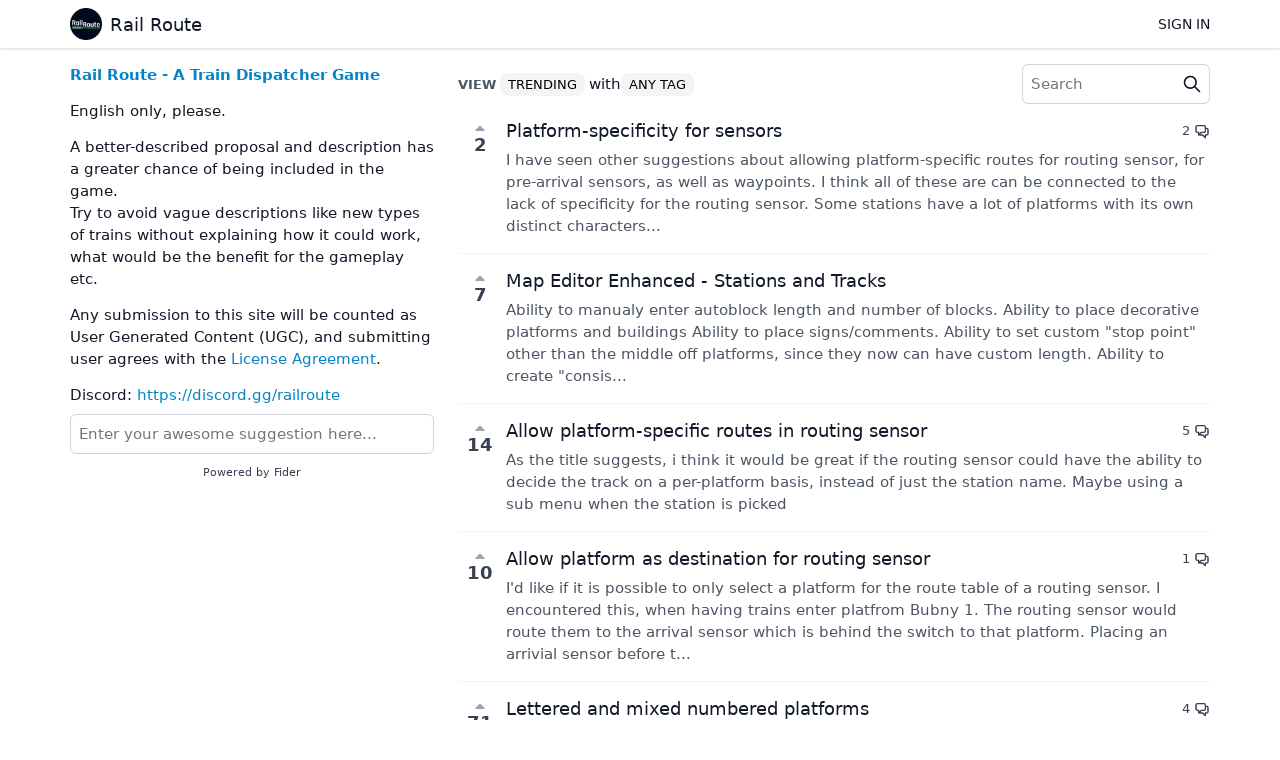

--- FILE ---
content_type: text/html; charset=utf-8
request_url: https://suggest.railroute.eu/
body_size: 8460
content:
<!DOCTYPE html>
<html lang="en">
<head>
  <meta charset="utf-8"/>
  <meta name="viewport" content="width=device-width, initial-scale=1">
  <link rel="icon" href="https://suggest.railroute.eu/static/favicon/logos/Tdq0GPKnfB4SoKm4pMU3nauv30838QqpkD7C6I2MDS7fAG6pY3QVm4pTZbNtyEgw-logo-black-roundat4x.png?size=64" sizes="64x64" type="image/png">
  <link rel="icon" href="https://suggest.railroute.eu/static/favicon/logos/Tdq0GPKnfB4SoKm4pMU3nauv30838QqpkD7C6I2MDS7fAG6pY3QVm4pTZbNtyEgw-logo-black-roundat4x.png?size=192" sizes="192x192" type="image/png">
  <link rel="apple-touch-icon" href="https://suggest.railroute.eu/static/favicon/logos/Tdq0GPKnfB4SoKm4pMU3nauv30838QqpkD7C6I2MDS7fAG6pY3QVm4pTZbNtyEgw-logo-black-roundat4x.png?size=180&bg=white" sizes="180x180" type="image/png">
  
    <link rel="canonical" href="https://suggest.railroute.eu" />
  
  
    
      <link rel="stylesheet" href="https://suggest.railroute.eu/assets/css/main.a44b4a7263cc956fdf7d.css" />
    
  
  
  
    
      
      <link rel="preload" href="https://suggest.railroute.eu/assets/js/locale-en-client-json.feee49c7746603315caf.js" as="script" />
    
  
    
      <link rel="preload" href="https://suggest.railroute.eu/assets/css/Home-Home-page.6d83299d983a2f7a046f.css" as="style" />
      <link rel="preload" href="https://suggest.railroute.eu/assets/js/Home-Home-page.38143255ee7c4f287e65.js" as="script" />
    
  

  <title>Rail Route</title>
  <meta name="description" content="Rail Route - A Train Dispatcher Game English only, please. A better-described proposal and description has a greater chance of being included in the g" />
  <meta property="og:title" content="Rail Route" />
  <meta property="og:description" content="Rail Route - A Train Dispatcher Game English only, please. A better-described proposal and description has a greater chance of being included in the g" />
  <meta property="og:type" content="website" />
  <meta property="og:url" content="https://suggest.railroute.eu/" />
  <meta property="og:image" content="https://suggest.railroute.eu/static/images/logos/Tdq0GPKnfB4SoKm4pMU3nauv30838QqpkD7C6I2MDS7fAG6pY3QVm4pTZbNtyEgw-logo-black-roundat4x.png?size=200">
</head>
<body>
  
<noscript class="container page">
  <div class="mt-8">
    <h2 class="text-display2">Please enable JavaScript</h2>
    <p>This website requires JavaScript, please enable and reload the page.</p>
  </div>
</noscript>


  <div id="root"></div><div id="root-modal"></div><div id="root-toastify"></div>

  <script id="server-data" type="application/json">
     
  {"contextID":"LunlqHQeUSWKoNvfaIHLbzxqAunliUlr","description":"Rail Route - A Train Dispatcher Game English only, please. A better-described proposal and description has a greater chance of being included in the g","page":"Home/Home.page","props":{"countPerStatus":{"completed":58,"declined":11,"deleted":12,"duplicate":47,"open":726,"planned":6,"started":10},"posts":[{"id":870,"number":870,"title":"Platform-specificity for sensors","slug":"platform-specificity-for-sensors","description":"I have seen other suggestions about allowing platform-specific routes for routing sensor, for pre-arrival sensors, as well as waypoints. I think all of these are can be connected to the lack of specificity for the routing sensor. Some stations have a lot of platforms with its own distinct characters (such as that some of them allow trains to disappear from the map) and therefore platform-specificity for routing and departure sensors (station as well as train type specificities are not enough) would be useful. Waypoints may also be a great idea. Include the waypoint data in the train journey's timetable and enable the routing and departure sensors to direct trains to different routes based on the waypoints.","createdAt":"2025-11-07T22:18:51.421748Z","user":{"id":616,"name":"forsaken_hero","role":"visitor","avatarURL":"https://suggest.railroute.eu/static/avatars/gravatar/616/forsaken_hero","status":"active"},"hasVoted":false,"votesCount":2,"commentsCount":2,"status":"open","tags":[]},{"id":770,"number":770,"title":"Map Editor Enhanced - Stations and Tracks","slug":"map-editor-enhanced-stations-and-tracks","description":"- Ability to manualy enter autoblock length and number of blocks.\n- Ability to place decorative platforms and buildings\n- Ability to place signs/comments.\n- Ability to set custom \"stop point\" other than the middle off platforms, since they now can have custom length.\n- Ability to create \"consists pool\" for different trains and have the contracts in Endless mode pull randomly from this pool. Enables variety in trains and station design.\n- Ability to re-number platforms.\n- Ability to set \"straight\" way on a switchpoint","createdAt":"2024-02-27T12:49:23.262059Z","user":{"id":763,"name":"BJHawk","role":"visitor","avatarURL":"https://suggest.railroute.eu/static/avatars/gravatar/763/BJHawk","status":"active"},"hasVoted":false,"votesCount":7,"commentsCount":0,"status":"open","tags":[]},{"id":671,"number":671,"title":"Allow platform-specific routes in routing sensor","slug":"allow-platform-specific-routes-in-routing-sensor","description":"As the title suggests, i think it would be great if the routing sensor could have the ability to decide the track on a per-platform basis, instead of just the station name. Maybe using a sub menu when the station is picked","createdAt":"2023-07-23T08:45:37.160885Z","user":{"id":686,"name":"the_frendzel","role":"visitor","avatarURL":"https://suggest.railroute.eu/static/avatars/gravatar/686/the_frendzel","status":"active"},"hasVoted":false,"votesCount":14,"commentsCount":5,"status":"open","tags":[]},{"id":329,"number":329,"title":"Allow platform as destination for routing sensor","slug":"allow-platform-as-destination-for-routing-sensor","description":"I'd like if it is possible to only select a platform for the route table of a routing sensor.\n\nI encountered this, when having trains enter platfrom Bubny 1. The routing sensor would route them to the arrival sensor which is behind the switch to that platform. Placing an arrivial sensor before that switch wouldn't route trains going to platform 2 or 4 through the purple tracks.\n\nWhen it is possible to select a platform as destination I could add the following route: \"Bubny #1\" via \"Bubny #1\".","createdAt":"2022-01-02T14:48:57.945567Z","user":{"id":333,"name":"xZise","role":"visitor","avatarURL":"https://suggest.railroute.eu/static/avatars/gravatar/333/xZise","status":"active"},"hasVoted":false,"votesCount":10,"commentsCount":1,"status":"open","tags":[]},{"id":114,"number":114,"title":"Lettered and mixed numbered platforms","slug":"lettered-and-mixed-numbered-platforms","description":"Having platforms that can include also letters and a mix between numbers and letters. Eg:\nPlatform Z\nPlatform 10B","createdAt":"2021-07-16T16:28:16.391681Z","user":{"id":11,"name":"Stargirl","role":"visitor","avatarURL":"https://suggest.railroute.eu/static/avatars/gravatar/11/Stargirl","status":"active"},"hasVoted":false,"votesCount":71,"commentsCount":4,"status":"open","tags":["ui-ux","editor"]},{"id":50,"number":50,"title":"Counting seconds","slug":"counting-seconds","description":"Add the option to specify seconds in the timetable as the train density on some routes requires stop times to be planned in seconds. (For example; metros often only stop for ~20secs or so)\nAnother reason would be that the travel times from one station to the next are not always exact minutes and it's a pity if you have to put 3 minutes in the timetable when the train actually should take 2'05.","createdAt":"2021-07-03T19:57:12.684692Z","user":{"id":32,"name":"TeeGeeVee","role":"visitor","avatarURL":"https://suggest.railroute.eu/static/avatars/gravatar/32/TeeGeeVee","status":"active"},"hasVoted":false,"votesCount":17,"commentsCount":1,"status":"open","tags":["game-mechanic","ui-ux","enhancement"]},{"id":47,"number":47,"title":"Option to hide trains and show only train number on occupied tracks","slug":"option-to-hide-trains-and-show-only-train-number-on-occupied-tracks","description":"For reality mode, hiding the train and only show the train number in the occupied segment would be really interesting. (Like what you see on a real signalling software.)\n[Added: \"Number display\" as a building component]\n\n(With a option, it can be switched on and off by player)","createdAt":"2021-07-03T09:12:46.396291Z","user":{"id":6,"name":"Toby","role":"administrator","avatarURL":"https://suggest.railroute.eu/static/images/avatars/tfK6amL0qErR3eEI1IhHRFjgY7iRwHiGhLyM7TSsS5ClnZRYRMPmngDAj03mxRQ1-toby2-online.png","status":"active"},"hasVoted":false,"votesCount":25,"commentsCount":2,"status":"open","tags":["qol","game-mechanic","new-feature","ui-ux"]},{"id":14,"number":14,"title":"track electrification","slug":"track-electrification","description":"Old but still good idea - adding track electrification to the game.\nWould be amazing for Timetable maps, since you could restrict where certain trains could go, adding another layer of depth to the map.\nAlso could be fun for Endless, as the rails would be expensive, but give you certain buffs. Say, third rail gives you more money but the trains are longer, and overhead wires just makes the trains accelerate/decelerate faster.\nNot the most fleshed-out ideas for endless, but if this is even accepted in the first place, it's probably not gonna happen for a long time, so I'll worry about that when the time comes.","createdAt":"2021-07-01T09:04:40.693406Z","user":{"id":4,"name":"SteR","role":"visitor","avatarURL":"https://suggest.railroute.eu/static/avatars/gravatar/4/SteR","status":"active"},"hasVoted":false,"votesCount":85,"commentsCount":4,"status":"open","tags":["mode-timetable","upgrades","game-mechanic","new-feature","mode-endless"]},{"id":11,"number":11,"title":"Different train types","slug":"different-train-types","description":"What\n- Diesel / Electro each with high or low engine \n- random train length between set number\n- increased number of cars for freight trains\n- different train shapes / appearance \n\ncould affect\n- the acceleration/braking behaviour\n- stopping time etc.\n- usage of right track electrification *[another suggestion]*\n- different (correct) platform length","createdAt":"2021-06-30T20:32:57.840158Z","user":{"id":6,"name":"Toby","role":"administrator","avatarURL":"https://suggest.railroute.eu/static/images/avatars/tfK6amL0qErR3eEI1IhHRFjgY7iRwHiGhLyM7TSsS5ClnZRYRMPmngDAj03mxRQ1-toby2-online.png","status":"active"},"hasVoted":false,"votesCount":89,"commentsCount":7,"status":"open","tags":["new-feature","game-mechanic"]},{"id":6,"number":6,"title":"Autosave in editor","slug":"autosave-in-editor","description":"Every 10 mins, make a level.txt copy just for case.","createdAt":"2021-06-29T11:16:43.565068Z","user":{"id":1,"name":"Angel","role":"administrator","avatarURL":"https://suggest.railroute.eu/static/avatars/gravatar/1/Angel","status":"active"},"hasVoted":false,"votesCount":16,"commentsCount":1,"status":"open","tags":["editor","enhancement","qol"]},{"id":5,"number":5,"title":"Ctrl+S save in editor","slug":"ctrl-s-save-in-editor","description":"","createdAt":"2021-06-28T16:22:48.815074Z","user":{"id":2,"name":"EchoEkhi","role":"administrator","avatarURL":"https://suggest.railroute.eu/static/images/avatars/wSOYt81gQxuqqTPKjcsOYWR3pmgwtP24r0CIbxcjPPyRKIb2d7IWGQd7NlqxoWXV-img_20210628_164430.png","status":"active"},"hasVoted":false,"votesCount":16,"commentsCount":0,"status":"open","tags":["qol","ui-ux","editor"]},{"id":2,"number":2,"title":"24hrs game mod (real timetables)","slug":"24hrs-game-mod-real-timetables","description":"New games that would allow the map to be played indefinitely like a real map traffic.","createdAt":"2021-06-28T07:57:29.394237Z","user":{"id":1,"name":"Angel","role":"administrator","avatarURL":"https://suggest.railroute.eu/static/avatars/gravatar/1/Angel","status":"active"},"hasVoted":false,"votesCount":33,"commentsCount":1,"status":"planned","response":{"text":"","respondedAt":"2021-08-13T10:33:31.006416Z","user":{"id":6,"name":"Toby","role":"administrator","avatarURL":"https://suggest.railroute.eu/static/images/avatars/tfK6amL0qErR3eEI1IhHRFjgY7iRwHiGhLyM7TSsS5ClnZRYRMPmngDAj03mxRQ1-toby2-online.png","status":"active"},"original":null},"tags":["new-feature","mode-timetable"]},{"id":3,"number":3,"title":"Animated Passenger \u0026 Cargo Door when Trains are stopped at Stations","slug":"animated-passenger-and-cargo-door-when-trains-are-stopped-at-stations","description":"How about having tiny doors on the passenger cars that open and close at stations? And maybe something similar for freight cars like small boxes (tiny particles) that animates out of it from its sides (and fades out within half a car's length outward)? And then back in reverse shortly after?\n\nThat would just really add some charm to the trains c:","createdAt":"2021-06-28T08:34:50.038137Z","user":{"id":3,"name":"CypeFox","role":"visitor","avatarURL":"https://suggest.railroute.eu/static/avatars/gravatar/3/CypeFox","status":"active"},"hasVoted":false,"votesCount":14,"commentsCount":1,"status":"open","tags":["enhancement","qol","ui-ux"]},{"id":4,"number":4,"title":"Improve timetable adjustment","slug":"improve-timetable-adjustment","description":"When adjusting timetable, make it select the next station the train is going to, instead of the first station.","createdAt":"2021-06-28T15:55:36.173682Z","user":{"id":2,"name":"EchoEkhi","role":"administrator","avatarURL":"https://suggest.railroute.eu/static/images/avatars/wSOYt81gQxuqqTPKjcsOYWR3pmgwtP24r0CIbxcjPPyRKIb2d7IWGQd7NlqxoWXV-img_20210628_164430.png","status":"active"},"hasVoted":false,"votesCount":15,"commentsCount":0,"status":"open","tags":["qol","contracts","ui-ux"]},{"id":8,"number":8,"title":"(Customizable) stopping time for trains.","slug":"customizable-stopping-time-for-trains","description":"Creator can set in the editor:\n- minimum stopping time (even if train is delayed)\n- possible early departure (\"send off\" a train earlier than specified)\n- (arrival) time range","createdAt":"2021-06-29T15:29:28.356464Z","user":{"id":6,"name":"Toby","role":"administrator","avatarURL":"https://suggest.railroute.eu/static/images/avatars/tfK6amL0qErR3eEI1IhHRFjgY7iRwHiGhLyM7TSsS5ClnZRYRMPmngDAj03mxRQ1-toby2-online.png","status":"active"},"hasVoted":false,"votesCount":22,"commentsCount":6,"status":"open","tags":["upgrades","new-feature","qol","enhancement","game-mechanic","contracts"]},{"id":10,"number":10,"title":"Select \u0026 Move option for editor","slug":"select-and-move-option-for-editor","description":"An option to select a range of blocks and move them all at the same time to a new place in the editor.","createdAt":"2021-06-30T08:23:50.197602Z","user":{"id":8,"name":"The72","role":"visitor","avatarURL":"https://suggest.railroute.eu/static/avatars/gravatar/8/The72","status":"active"},"hasVoted":false,"votesCount":36,"commentsCount":5,"status":"open","tags":["ui-ux","qol","new-feature","editor"]},{"id":12,"number":12,"title":"Editor cosmetics","slug":"editor-cosmetics","description":"Possibility to include some static decorations into maps:\n\n- signs (different texts sizes at least)\n- shapes objects (colored rectagles as platforms for example)\n- custom icons\n\nThese objects would have no effect for the gameplay, just the visuals","createdAt":"2021-07-01T06:50:51.662295Z","user":{"id":1,"name":"Angel","role":"administrator","avatarURL":"https://suggest.railroute.eu/static/avatars/gravatar/1/Angel","status":"active"},"hasVoted":false,"votesCount":44,"commentsCount":3,"status":"open","tags":["enhancement","new-feature","editor"]},{"id":13,"number":13,"title":"Show track end-stops","slug":"show-track-end-stops","description":"","createdAt":"2021-07-01T08:03:22.014094Z","user":{"id":2,"name":"EchoEkhi","role":"administrator","avatarURL":"https://suggest.railroute.eu/static/images/avatars/wSOYt81gQxuqqTPKjcsOYWR3pmgwtP24r0CIbxcjPPyRKIb2d7IWGQd7NlqxoWXV-img_20210628_164430.png","status":"active"},"hasVoted":false,"votesCount":10,"commentsCount":0,"status":"open","tags":["ui-ux","enhancement"]},{"id":15,"number":15,"title":"Map origin label in main menu","slug":"map-origin-label-in-main-menu","description":"Add labels in main menu to differentiate between Custom/Workshop/Official maps.","createdAt":"2021-07-01T09:17:39.558925Z","user":{"id":2,"name":"EchoEkhi","role":"administrator","avatarURL":"https://suggest.railroute.eu/static/images/avatars/wSOYt81gQxuqqTPKjcsOYWR3pmgwtP24r0CIbxcjPPyRKIb2d7IWGQd7NlqxoWXV-img_20210628_164430.png","status":"active"},"hasVoted":false,"votesCount":12,"commentsCount":2,"status":"open","tags":["ui-ux","qol"]},{"id":16,"number":16,"title":"Option: Hide UI/UX/Interface/Timetable (all) for pure dispatching experience","slug":"option-hide-ui-ux-interface-timetable-all-for-pure-dispatching-experience","description":"With a key-combination hide and of course unhide all of the interfaces/timetables etc. To have only the interlocking table visible. (for making screenshots and enjoying atomization.","createdAt":"2021-07-01T10:14:51.597441Z","user":{"id":6,"name":"Toby","role":"administrator","avatarURL":"https://suggest.railroute.eu/static/images/avatars/tfK6amL0qErR3eEI1IhHRFjgY7iRwHiGhLyM7TSsS5ClnZRYRMPmngDAj03mxRQ1-toby2-online.png","status":"active"},"hasVoted":false,"votesCount":5,"commentsCount":2,"status":"open","tags":["ui-ux","qol","enhancement"]},{"id":17,"number":17,"title":"Toggle one-time contracts being generated (Freight \u0026 IC)","slug":"toggle-one-time-contracts-being-generated-freight-and-ic","description":"In endless mode, after unlocking the tech tree, I want to focus on building out a sprawling, dense train network. It's frustrating to get the one-time contracts generated that I know I don't want, filling up the limited 5 slots of generated contracts.\n\nIdeal solution: either in the tech tree or in the contracts screen, have a toggle for the unlockable contract types (or, even better, all contract types in case I want to focus on IC vs Commuter vs Coach).","createdAt":"2021-07-01T10:58:08.299965Z","user":{"id":12,"name":"ras0219","role":"visitor","avatarURL":"https://suggest.railroute.eu/static/avatars/gravatar/12/ras0219","status":"active"},"hasVoted":false,"votesCount":12,"commentsCount":2,"status":"open","tags":["qol","new-feature","ui-ux","mode-endless","contracts"]},{"id":18,"number":18,"title":"Display historical revenue/income (chart)","slug":"display-historical-revenue-income-chart","description":"When playing endless mode, it would be nice to have summaries of information to \"optimize\" and play for. One obvious metric would be total income.\n\nDesired solution: a chart/graph which displays, for each of the last 5+ hours:\n1. Total Net Income (repeating \u0026 one-time)\n2. Revenue from repeat contracts\n3. Net Income from repeat sources\n4. Penalties\n5. Income from one-time contracts\n6. Construction costs","createdAt":"2021-07-01T11:03:40.107045Z","user":{"id":12,"name":"ras0219","role":"visitor","avatarURL":"https://suggest.railroute.eu/static/avatars/gravatar/12/ras0219","status":"active"},"hasVoted":false,"votesCount":81,"commentsCount":4,"status":"started","response":{"text":"1.2: Hourly scoring system added. Does not include a graph, the ability to see more than two hours, and you can't separate repeat contract revenue and one-time contract revenue, but it's still a good way to \"score\" endless.","respondedAt":"2021-11-17T07:33:40.744274Z","user":{"id":4,"name":"SteR","role":"visitor","avatarURL":"https://suggest.railroute.eu/static/avatars/gravatar/4/SteR","status":"active"},"original":null},"tags":["ui-ux","new-feature","mode-endless"]},{"id":19,"number":19,"title":"Track recent penalties and delays per contract","slug":"track-recent-penalties-and-delays-per-contract","description":"When optimizing a large endless network, it is difficult to find which routes are currently suffering from congestion and need tweaking without spending 2.5 minutes at 25x watching each separate station on the map to find penalties / excessively long delays.\n\nIdeally, I'd like the active contracts view to keep a record of the performance of the last completed iteration of the contract, including:\n1. For each station, what was the true arrival time?\n1b. If the arrival time was after the timetable, how much was the actual assessed penalty?\n3. For each station, was there a bad platform?","createdAt":"2021-07-01T11:10:06.244252Z","user":{"id":12,"name":"ras0219","role":"visitor","avatarURL":"https://suggest.railroute.eu/static/avatars/gravatar/12/ras0219","status":"active"},"hasVoted":false,"votesCount":39,"commentsCount":2,"status":"open","tags":["qol","mode-endless","contracts","ui-ux","new-feature"]},{"id":20,"number":20,"title":"Green to Red research - multiple option","slug":"green-to-red-research-multiple-option","description":"With the Green to Red research, after you have researched it a few times, for there to be a quantity button next to the upgrade button to allow the user to mass purchase the research","createdAt":"2021-07-01T11:14:09.524755Z","user":{"id":13,"name":"Silden","role":"visitor","avatarURL":"https://suggest.railroute.eu/static/avatars/gravatar/13/Silden","status":"active"},"hasVoted":false,"votesCount":15,"commentsCount":2,"status":"open","tags":["ui-ux","qol","mode-endless","upgrades"]},{"id":21,"number":21,"title":"Improve visibility of track types while they are reserved/occupied/allocated","slug":"improve-visibility-of-track-types-while-they-are-reserved-occupied-allocated","description":"Currently, track type can only be seen if the track is not reserved/allocated/occupied.\n\nI've thought of three alternative ways to improve the visibility:\n1. Make the \"active\" colors different based on track type while in edit mode. For example, allocated could be lighter and occupied could be darker from the base colors.\n2. Add a toggle while in edit mode to hide allocated and occupied track indications\n3. Indicate track type with something besides color, such as line thickness or cross hatches or multiple lines.","createdAt":"2021-07-01T11:16:01.116011Z","user":{"id":12,"name":"ras0219","role":"visitor","avatarURL":"https://suggest.railroute.eu/static/avatars/gravatar/12/ras0219","status":"active"},"hasVoted":false,"votesCount":6,"commentsCount":0,"status":"open","tags":["ui-ux","enhancement","mode-endless"]},{"id":22,"number":22,"title":"Fixed timetable mode with construction","slug":"fixed-timetable-mode-with-construction","description":"A fun challenge mode would be to have the construction tools of endless (possibly with a budget?) but the fixed contracts of timetable mode.\n\nLeaderboards could be implemented based on budget and/or total delays","createdAt":"2021-07-01T11:21:54.290903Z","user":{"id":12,"name":"ras0219","role":"visitor","avatarURL":"https://suggest.railroute.eu/static/avatars/gravatar/12/ras0219","status":"active"},"hasVoted":false,"votesCount":2,"commentsCount":0,"status":"open","tags":["new-feature"]},{"id":23,"number":23,"title":"Search option","slug":"search-option","description":"Just to have a possibility to use a search for station names, which is especially useful playing on a huge map.","createdAt":"2021-07-01T11:30:55.719925Z","user":{"id":14,"name":"lord_luba","role":"visitor","avatarURL":"https://suggest.railroute.eu/static/avatars/gravatar/14/lord_luba","status":"active"},"hasVoted":false,"votesCount":12,"commentsCount":1,"status":"open","tags":["ui-ux","qol"]},{"id":28,"number":28,"title":"Fulfilled contracts should run out/be renewed","slug":"fulfilled-contracts-should-run-out-be-renewed","description":"Creator of endless maps should be able to decide whether contracts will end if the're fulfilled or must be renewed.\n--\u003eWhy would contracts continue over fixed period without renewal or changes?","createdAt":"2021-07-01T17:02:47.895096Z","user":{"id":6,"name":"Toby","role":"administrator","avatarURL":"https://suggest.railroute.eu/static/images/avatars/tfK6amL0qErR3eEI1IhHRFjgY7iRwHiGhLyM7TSsS5ClnZRYRMPmngDAj03mxRQ1-toby2-online.png","status":"active"},"hasVoted":false,"votesCount":3,"commentsCount":0,"status":"open","tags":["game-mechanic","contracts"]},{"id":29,"number":29,"title":"Notification Icon on Overview","slug":"notification-icon-on-overview","description":"When there is an audible notification for a train slowing/stopping, for the entry that caused the notification to show a symbol","createdAt":"2021-07-01T17:39:49.065623Z","user":{"id":13,"name":"Silden","role":"visitor","avatarURL":"https://suggest.railroute.eu/static/avatars/gravatar/13/Silden","status":"active"},"hasVoted":false,"votesCount":3,"commentsCount":0,"status":"open","tags":["ui-ux","qol"]},{"id":30,"number":30,"title":"Temporarily Disable Arrival/Departure Sensors","slug":"temporarily-disable-arrival-departure-sensors","description":"A UI button to temporarily disable all arrival and departure sensors connected to a specific station. Would provide an interesting gameplay if a player wanted to take over dispatching of a single station in a full automated map and could be useful if a player screws up automation and needs to unpick a backlog of trains.","createdAt":"2021-07-01T19:57:21.062271Z","user":{"id":17,"name":"Machzoore","role":"visitor","avatarURL":"https://suggest.railroute.eu/static/avatars/gravatar/17/Machzoore","status":"active"},"hasVoted":false,"votesCount":12,"commentsCount":2,"status":"open","tags":["automation","mode-endless","new-feature"]}],"tags":[{"id":6,"name":"Automation","slug":"automation","color":"24667E","isPublic":true},{"id":8,"name":"Contracts","slug":"contracts","color":"3B44F6","isPublic":true},{"id":9,"name":"Editor","slug":"editor","color":"066E22","isPublic":true},{"id":11,"name":"Enhancement","slug":"enhancement","color":"BA91E3","isPublic":true},{"id":10,"name":"Game mechanic","slug":"game-mechanic","color":"32F0A9","isPublic":true},{"id":2,"name":"Mode: Endless","slug":"mode-endless","color":"F1D2A4","isPublic":true},{"id":13,"name":"Mode: Rush Hour","slug":"mode-rush-hour","color":"6207A2","isPublic":true},{"id":1,"name":"Mode: Timetable","slug":"mode-timetable","color":"77EE1C","isPublic":true},{"id":3,"name":"New feature","slug":"new-feature","color":"C2046A","isPublic":true},{"id":5,"name":"QoL","slug":"qol","color":"4276D0","isPublic":true},{"id":4,"name":"UI/UX","slug":"ui-ux","color":"8533A1","isPublic":true},{"id":7,"name":"Upgrades","slug":"upgrades","color":"0ED3F7","isPublic":true}]},"sessionID":"NZeuOsmyrh9TX7RfEQMtHeDDe60FefHR3Ob9VV28oQ06cgS0","settings":{"assetsURL":"https://suggest.railroute.eu","baseURL":"https://suggest.railroute.eu","domain":"","environment":"production","googleAnalytics":"","hasLegal":false,"isBillingEnabled":false,"locale":"en","mode":"single","oauth":[{"provider":"_sunywm3amt","displayName":"Discord","clientID":"1237062567034228818","url":"/oauth/_sunywm3amt","callbackURL":"https://suggest.railroute.eu/oauth/_sunywm3amt/callback","logoBlobKey":"logos/5MjmLzTPd72PILCfGwhPZFPnVPvLC2Q44ZZA70Zu0QY2yHaWgK9mPg6JhkmF9AKf-logo-black-round.png","isCustomProvider":true,"isEnabled":true}]},"tenant":{"id":1,"name":"Rail Route","subdomain":"default","invitation":"Enter your awesome suggestion here...","welcomeMessage":"**[Rail Route - A Train Dispatcher Game](https://store.steampowered.com/app/1124180/Rail_Route)**\n\nEnglish only, please.\n\nA better-described proposal and description has a greater chance of being included in the game.\nTry to avoid vague descriptions like new types of trains without explaining how it could work, what would be the benefit for the gameplay etc.\n\nAny submission to this site will be counted as User Generated Content (UGC), and submitting user agrees with the [License Agreement](https://railroute.eu/license-agreement-for-user-generated-content).\n\nDiscord: https://discord.gg/railroute","cname":"","status":1,"locale":"en","isPrivate":false,"logoBlobKey":"logos/Tdq0GPKnfB4SoKm4pMU3nauv30838QqpkD7C6I2MDS7fAG6pY3QVm4pTZbNtyEgw-logo-black-roundat4x.png","isEmailAuthAllowed":true},"title":"Rail Route"}

  </script>

  

  
  
    
    <script src="https://suggest.railroute.eu/assets/js/runtime.2f3d04ea3ddafb93abe4.js" crossorigin="anonymous"></script>
    
    <script src="https://suggest.railroute.eu/assets/js/common.a2eee4ee6ed9a4cb5a05.js" crossorigin="anonymous"></script>
    
    <script src="https://suggest.railroute.eu/assets/js/vendor.50b0da873d79bd2a9e5a.js" crossorigin="anonymous"></script>
    
    <script src="https://suggest.railroute.eu/assets/js/markdown.d7998279c3de5209e5bb.js" crossorigin="anonymous"></script>
    
    <script src="https://suggest.railroute.eu/assets/js/main.4677cc224a18cecdcabd.js" crossorigin="anonymous"></script>
    
  

   
    
  
<script defer src="https://static.cloudflareinsights.com/beacon.min.js/vcd15cbe7772f49c399c6a5babf22c1241717689176015" integrity="sha512-ZpsOmlRQV6y907TI0dKBHq9Md29nnaEIPlkf84rnaERnq6zvWvPUqr2ft8M1aS28oN72PdrCzSjY4U6VaAw1EQ==" nonce="LunlqHQeUSWKoNvfaIHLbzxqAunliUlr" data-cf-beacon='{"version":"2024.11.0","token":"be5c5212f323477b9b45cce1f6bc64f4","r":1,"server_timing":{"name":{"cfCacheStatus":true,"cfEdge":true,"cfExtPri":true,"cfL4":true,"cfOrigin":true,"cfSpeedBrain":true},"location_startswith":null}}' crossorigin="anonymous"></script>
</body>
</html>


--- FILE ---
content_type: text/css; charset=utf-8
request_url: https://suggest.railroute.eu/assets/css/Home-Home-page.6d83299d983a2f7a046f.css
body_size: -215
content:
#p-home{display:grid;grid-template-columns:1fr;column-gap:0;row-gap:24px}@media only screen and (min-width: 992px){#p-home{grid-template-columns:1fr 1fr 1fr;column-gap:24px;row-gap:0}}#p-home .p-home__welcome-col{background-color:#f3f4f6;padding:8px;border-radius:6px}@media only screen and (min-width: 992px){#p-home .p-home__welcome-col{padding:0;background-color:rgba(0,0,0,0)}}#p-home .p-home__posts-col{grid-column:span 2/span 2}
.c-posts-container__header{display:grid;grid-template-columns:1fr 1fr 1fr 1fr;row-gap:12px}.c-posts-container__filter-col{grid-column:span 3/span 3;display:flex;flex-direction:column}.c-posts-container__filter-col>*+*{margin-left:0;margin-top:4px}@media only screen and (min-width: 768px){.c-posts-container__filter-col{flex-direction:row}.c-posts-container__filter-col>*+*{margin-left:4px;margin-top:0}}.c-posts-container__search-col{grid-auto-columns:auto}.c-posts-container__search-col:first-child{grid-column:1/-1}


--- FILE ---
content_type: text/css; charset=utf-8
request_url: https://suggest.railroute.eu/assets/css/main.a44b4a7263cc956fdf7d.css
body_size: 5551
content:
html,body{height:100%;box-sizing:border-box}*,*::before,*::after{box-sizing:inherit}body{margin:0px;padding:0px;overflow-x:hidden;min-width:320px;color:#111827;background-color:#fff;font-size:15px;font-family:ui-sans-serif,system-ui,-apple-system,BlinkMacSystemFont,"Segoe UI",Roboto,"Helvetica Neue",Arial,"Noto Sans",sans-serif,"Apple Color Emoji","Segoe UI Emoji","Segoe UI Symbol","Noto Color Emoji"}code{font-family:ui-monospace,SFMono-Regular,Menlo,Monaco,Consolas,"Liberation Mono","Courier New",monospace}body,h1,h2,h3,h4,h5,input{-webkit-font-smoothing:antialiased;-moz-osx-font-smoothing:grayscale}pre{margin:0}button,input,select,textarea{margin:0;font-family:ui-sans-serif,system-ui,-apple-system,BlinkMacSystemFont,"Segoe UI",Roboto,"Helvetica Neue",Arial,"Noto Sans",sans-serif,"Apple Color Emoji","Segoe UI Emoji","Segoe UI Symbol","Noto Color Emoji";font-size:15px}a{color:#111827;text-decoration:none}h1,h2,h3,h4,h5{margin:0;font-weight:400;font-size:15px}img{height:100%}.hidden{display:none}.block{display:block}.relative{position:relative}.inline-block{display:inline-block}@media only screen and (max-width: 768px){.sm\:hidden{display:none}}@media only screen and (min-width: 768px){.md\:hidden{display:none}}@media only screen and (min-width: 992px){.lg\:hidden{display:none}.lg\:block{display:block}}@media only screen and (min-width: 1200px){.xl\:hidden{display:none}}.container{position:relative;display:block;max-width:100%}@media only screen and (max-width: 768px){.container{width:100vw;margin-left:auto;margin-right:auto}}@media only screen and (min-width: 768px){.container{width:720px;margin-left:auto;margin-right:auto}}@media only screen and (min-width: 992px){.container{width:960px;margin-left:auto;margin-right:auto}}@media only screen and (min-width: 1200px){.container{width:1140px;margin-left:auto;margin-right:auto}}.flex{display:flex}.flex-y{flex-direction:column}.flex-x{flex-direction:row}.flex-grow{flex-grow:1}.flex-wrap{flex-wrap:wrap}.align-self-start{align-self:start}.flex-items-center{align-items:center}.flex-items-baseline{align-items:baseline}.justify-between{justify-content:space-between}.justify-evenly{justify-content:space-evenly}.justify-center{justify-content:center}.justify-full>*{flex:1 1 0}.flex-x.flex--spacing-0>*+*{margin-left:0px}.flex-y.flex--spacing-0>*+*{margin-top:0px}.flex-x.flex--spacing-1>*+*{margin-left:4px}.flex-y.flex--spacing-1>*+*{margin-top:4px}.flex-x.flex--spacing-2>*+*{margin-left:8px}.flex-y.flex--spacing-2>*+*{margin-top:8px}.flex-x.flex--spacing-4>*+*{margin-left:16px}.flex-y.flex--spacing-4>*+*{margin-top:16px}.flex-x.flex--spacing-6>*+*{margin-left:24px}.flex-y.flex--spacing-6>*+*{margin-top:24px}.flex-x.flex--spacing-8>*+*{margin-left:32px}.flex-y.flex--spacing-8>*+*{margin-top:32px}.flex-x.flex--divide-2>*:first-child{padding-right:8px}.flex-x.flex--divide-2>*+*{padding-right:8px;padding-left:8px;border:0 solid #f3f4f6;border-left-width:1px}.flex-x.flex--divide-2>*:last-child{padding-right:0}.flex-y.flex--divide-2>*:first-child{padding-bottom:8px}.flex-y.flex--divide-2>*+*{padding-top:8px;padding-bottom:8px;border:0 solid #f3f4f6;border-top-width:1px}.flex-y.flex--divide-2>*:last-child{padding-bottom:0}.flex-x.flex--divide-4>*:first-child{padding-right:16px}.flex-x.flex--divide-4>*+*{padding-right:16px;padding-left:16px;border:0 solid #f3f4f6;border-left-width:1px}.flex-x.flex--divide-4>*:last-child{padding-right:0}.flex-y.flex--divide-4>*:first-child{padding-bottom:16px}.flex-y.flex--divide-4>*+*{padding-top:16px;padding-bottom:16px;border:0 solid #f3f4f6;border-top-width:1px}.flex-y.flex--divide-4>*:last-child{padding-bottom:0}.flex-x.flex--divide-6>*:first-child{padding-right:24px}.flex-x.flex--divide-6>*+*{padding-right:24px;padding-left:24px;border:0 solid #f3f4f6;border-left-width:1px}.flex-x.flex--divide-6>*:last-child{padding-right:0}.flex-y.flex--divide-6>*:first-child{padding-bottom:24px}.flex-y.flex--divide-6>*+*{padding-top:24px;padding-bottom:24px;border:0 solid #f3f4f6;border-top-width:1px}.flex-y.flex--divide-6>*:last-child{padding-bottom:0}.shadow-sm{box-shadow:rgba(0,0,0,0) 0px 0px 0px 0px,rgba(0,0,0,0) 0px 0px 0px 0px,rgba(0,0,0,.05) 0px 1px 2px 0px}.shadow{box-shadow:rgba(0,0,0,0) 0px 0px 0px 0px,rgba(0,0,0,0) 0px 0px 0px 0px,rgba(0,0,0,.1) 0px 1px 3px 0px,rgba(0,0,0,.06) 0px 1px 2px 0px}.shadow-lg{box-shadow:rgba(0,0,0,0) 0px 0px 0px 0px,rgba(0,0,0,0) 0px 0px 0px 0px,rgba(0,0,0,.1) 0px 4px 6px -1px,rgba(0,0,0,.06) 0px 2px 4px -1px}.rounded{border-radius:4px}.rounded-md{border-radius:8px}.rounded-full{border-radius:999px}.invisible{visibility:hidden}.overflow-scroll{overflow:scroll}.border-2{border:2px solid rgba(0,0,0,0)}.clickable{cursor:pointer;pointer-events:inherit}.text-gray-700{color:#374151}.text-gray-600{color:#4b5563}.text-gray-500{color:#6b7280}.bg-gray-200{background-color:#e5e7eb}.bg-gray-100{background-color:#f3f4f6}.hover\:bg-gray-100:hover{background-color:#f3f4f6}.bg-gray-50{background-color:#f9fafb}.text-green-700{color:#15803d}.text-green-600{color:#16a34a}.text-green-500{color:#22c55e}.text-yellow-500{color:#f59e0b}.text-red-700{color:#b91c1c}.text-red-500{color:#ef4444}.bg-primary-light{background-color:var(--primary-color-light, #818cf8)}.text-primary-base{color:var(--primary-color, #4f46e5)}.hover\:text-primary-base:hover{color:var(--primary-color, #4f46e5)}.bg-primary-base{background-color:var(--primary-color, #4f46e5)}.border-primary-base{border-color:var(--primary-color, #4f46e5)}.bg-primary-dark{background-color:var(--primary-color-dark, #3730a3)}.grid{display:grid}.grid-cols-1{grid-template-columns:repeat(1, minmax(0, 1fr))}.grid-cols-3{grid-template-columns:repeat(3, minmax(0, 1fr))}.grid-cols-4{grid-template-columns:repeat(4, minmax(0, 1fr))}@media only screen and (min-width: 992px){.lg\:grid-cols-3{grid-template-columns:repeat(3, minmax(0, 1fr))}.lg\:grid-cols-5{grid-template-columns:repeat(5, minmax(0, 1fr))}}.col-span-3{grid-column:span 3/span 3}.gap-2{gap:8px}.gap-4{gap:16px}.h-4{height:16px}.w-min-4{min-width:16px}.w-5{width:20px}.h-5{height:20px}.w-6{width:24px}.h-6{height:24px}.w-8{width:32px}.h-8{height:32px}.h-20{height:80px}.w-max-4xl{max-width:320px}.h-max-5xl{max-height:400px}.w-max-6xl{max-width:480px}.w-max-7xl{max-width:560px}.w-max-10xl{max-width:800px}.w-full{width:100%}p,pre{margin:0 0 14px;line-height:1.5}p:last-child,pre:last-child{margin-bottom:0}.text-display2{font-size:26px;font-weight:700;letter-spacing:-1px}.text-display{font-size:22px;font-weight:600}.text-title{font-size:18px;font-weight:500}.text-body{font-size:15px}.text-sm{font-size:14px}.text-category{font-size:13px;font-weight:600;color:#4b5563;text-transform:uppercase}.text-muted{font-size:13px;color:#374151}.text-link{color:#0284c7}.text-link:hover{color:#075985;text-decoration:underline}.text-sm{font-size:14px}.text-xs{font-size:13px}.text-2xs{font-size:12px}.hover\:underline:hover{text-decoration:underline}.text-center{text-align:center}.text-medium{font-weight:500}.text-semibold{font-weight:600}.text-bold{font-weight:700}.uppercase{text-transform:uppercase}#root{height:100%;display:flex;flex-direction:column}.page{padding-top:16px;padding-bottom:16px}@media only screen and (max-width: 768px){.page{width:calc(100vw - 20px);margin-left:10px;margin-right:10px}}*:focus{outline:0;box-shadow:#fff 0px 0px 0px 0px,var(--primary-color-light, #818cf8) 0px 0px 0px 1px,rgba(0,0,0,0) 0px 0px 0px 0px !important;border-color:var(--primary-color-light, #818cf8) !important;transition:all .3s ease}.mx-auto{margin-right:auto;margin-left:auto}.mb-1{margin-bottom:4px}.mt-1{margin-top:4px}.ml-1{margin-left:4px}.my-1{margin-bottom:4px;margin-top:4px}.px-1{padding-left:4px;padding-right:4px}.py-1{padding-bottom:4px;padding-top:4px}.mb-2{margin-bottom:8px}.mt-2{margin-top:8px}.p-2{padding:8px}.px-2{padding-left:8px;padding-right:8px}.mb-3{margin-bottom:12px}.mb-4{margin-bottom:16px}.mt-4{margin-top:16px}.ml-4{margin-left:16px}.my-4{margin-bottom:16px;margin-top:16px}.p-4{padding:16px}.pt-4{padding-top:16px}.mt-6{margin-top:24px}.mb-8{margin-bottom:32px}.mt-8{margin-top:32px}[data-tooltip]{position:relative}[data-tooltip]::before{background-color:#374151;color:#fff;font-size:11px;padding:4px 6px;width:max-content;border-radius:4px;position:absolute;text-align:center;bottom:40px;font-weight:500;left:50%;content:attr(data-tooltip);transform:translate(-50%, 100%) scale(0);transition:.1s}[data-tooltip]:hover:before{display:block;transform:translate(-50%, 100%) scale(1)}
.c-divider{display:table;font-weight:500;margin:16px 0px}.c-divider::before,.c-divider::after{background-image:url([data-uri]);content:"";display:table-cell;position:relative;top:50%;width:50%;background-repeat:no-repeat}.c-divider::before{background-position:right 1em top 50%}.c-divider::after{background-position:left 1em top 50%}
.c-status-label{text-transform:uppercase;font-weight:600;font-size:11px}.c-status-label--open{color:#111827}.c-status-label--planned{color:#6435c9}.c-status-label--started{color:#2185d0}.c-status-label--completed{color:#21ba45}.c-status-label--declined{color:#db2828}.c-status-label--duplicate{color:#d6a100}
.c-tag{display:inline-flex;justify-content:center;align-items:center;font-size:11px;color:#111827;font-weight:500;border-radius:10px;line-height:18px;padding:0 8px;border:0}.c-tag[href]{opacity:.9;transition:opacity .1s}.c-tag[href]:hover{opacity:1}.c-tag svg{height:8px;margin-right:2px}.c-tag--circular{min-height:0;min-width:0;overflow:hidden;border-radius:50%;padding:6px}
.c-button{line-height:1.15;display:inline-flex;align-items:center;cursor:pointer;font-size:15px;border-radius:4px;border:none;padding:8px 16px;font-weight:500;white-space:nowrap}.c-button:active{transform:scale(0.99)}.c-button svg+*,.c-button img+*{margin-left:4px}.c-button--tertiary{color:#111827;background-color:rgba(0,0,0,0)}.c-button--tertiary:hover{text-decoration:underline}.c-button--secondary{color:#111827;background-color:#f9fafb;border:1px solid #d1d5db}.c-button--secondary:hover{background-color:#f3f4f6}.c-button--primary{color:#fff;background-color:var(--primary-color, #4f46e5);border:1px solid var(--primary-color, #4f46e5)}.c-button--primary:hover{background-color:var(--primary-color-dark, #3730a3)}.c-button--danger{color:#dc2626;border:1px solid #d1d5db;background-color:#fff}.c-button--danger:hover{color:#fff;border:1px solid #dc2626;background-color:#dc2626}.c-button--small{padding:6px 10px;font-size:11px}.c-button--small svg,.c-button--small img{height:12px}.c-button--default{padding:8px 12px;font-size:14px}.c-button--default svg,.c-button--default img{height:16px}.c-button--large{padding:10px 14px;font-size:18px}.c-button--large svg,.c-button--large img{height:20px}.c-button--loading{position:relative;cursor:default;color:rgba(0,0,0,0);opacity:1;pointer-events:auto;transition:all 0s linear,opacity .1s ease}.c-button--loading:before{position:absolute;content:"";top:50%;left:50%;margin:-0.64285714em 0 0 -0.64285714em;width:1.28571429em;height:1.28571429em;border-radius:500rem;border:.2em solid #6b7280}.c-button--loading:after{position:absolute;content:"";top:50%;left:50%;margin:-0.64285714em 0 0 -0.64285714em;width:1.28571429em;height:1.28571429em;animation:button-spin .6s linear;animation-iteration-count:infinite;border-radius:500rem;border-color:#fff rgba(0,0,0,0) rgba(0,0,0,0);border-style:solid;border-width:.2em;box-shadow:0 0 0 1px rgba(0,0,0,0)}.c-button--disabled{cursor:not-allowed;opacity:.45 !important;background-image:none !important;pointer-events:none !important}@keyframes button-spin{from{transform:rotate(0deg)}to{transform:rotate(360deg)}}
.c-form-field{margin-bottom:20px}.c-form-field>label{display:block;font-size:14px;margin-bottom:4px;font-weight:500}.c-form-field:last-child{margin-bottom:0}.flex-x>.c-form-field:last-child{margin-bottom:8px}
.c-form-error{color:#dc2626;font-size:14px}.c-form-error ul{list-style:none;padding-left:4px;margin:0}
.c-input{line-height:22px;background-color:#fff;width:100%;padding:8px;border:1px solid #d1d5db;border-radius:6px;-webkit-appearance:none;appearance:none}.c-input:disabled{cursor:not-allowed;opacity:.45 !important;background-image:none !important;pointer-events:none !important}.c-input+svg,.c-input+img{position:absolute;width:36px;padding:8px;margin:0;right:0}.c-input__suffix{display:flex;align-items:center;background-color:#e5e7eb;padding:8px;border-top-right-radius:6px;border-bottom-right-radius:6px}.c-input--icon{padding-right:32px}.c-input--error{border-color:#dc2626}.c-input--suffixed{border-top-right-radius:0;border-bottom-right-radius:0}.c-input--suffixed~*{border-top-left-radius:0;border-bottom-left-radius:0}.c-input--suffixed~*:not(:last-child){border-top-right-radius:0;border-bottom-right-radius:0}
.c-image-upload input[type=file]{display:none}.c-image-upload .preview{position:relative;display:inline-block}.c-image-upload .preview img{padding:5px;min-width:50px;min-height:50px;border:1px solid #d1d5db;cursor:pointer}.c-image-upload .preview .c-button{position:absolute;top:4px;right:4px;border-radius:50%;padding:4px 6px}
.c-multi-image-uploader .c-multi-image-uploader-instances{display:flex;flex-wrap:wrap}.c-multi-image-uploader .c-multi-image-uploader-instances .c-image-upload{margin-right:10px}
.c-textarea{background-color:#fff;width:100%;line-height:22px;padding:8px;resize:none;border:1px solid #d1d5db;border-radius:6px;-webkit-appearance:none;appearance:none}.c-textarea:disabled{cursor:not-allowed;opacity:.45 !important;background-image:none !important;pointer-events:none !important}.c-textarea--error{border-color:#dc2626}
.c-radiobutton input{margin:0px;appearance:none;border:1px solid #d1d5db;height:16px;width:16px;color:var(--primary-color, #4f46e5);border-radius:999px;-webkit-appearance:none;appearance:none}.c-radiobutton input:checked{background-image:url("data:image/svg+xml,%3csvg viewBox=%270 0 16 16%27 fill=%27white%27 xmlns=%27http://www.w3.org/2000/svg%27%3e%3ccircle cx=%278%27 cy=%278%27 r=%273%27/%3e%3c/svg%3e")}.c-radiobutton input:checked{border-color:rgba(0,0,0,0);background-color:currentColor;background-size:100% 100%;background-position:center;background-repeat:no-repeat}
.c-select{background-color:#fff;width:100%;line-height:22px;padding:8px;border:1px solid #d1d5db;border-radius:6px;appearance:none;background-image:url("data:image/svg+xml,%3csvg xmlns=%27http://www.w3.org/2000/svg%27 fill=%27none%27 viewBox=%270 0 20 20%27%3e%3cpath stroke=%27%236b7280%27 stroke-linecap=%27round%27 stroke-linejoin=%27round%27 stroke-width=%271.5%27 d=%27M6 8l4 4 4-4%27/%3e%3c/svg%3e");background-position:right .5rem center;background-repeat:no-repeat;background-size:1.5em 1.5em;-webkit-appearance:none;appearance:none}.c-select:disabled{cursor:not-allowed;opacity:.45 !important;background-image:none !important;pointer-events:none !important}.c-select--error{border-color:#dc2626}
.c-checkbox input{margin:0px;appearance:none;border:1px solid #d1d5db;height:16px;width:16px;color:var(--primary-color, #4f46e5);-webkit-appearance:none;appearance:none}.c-checkbox input:checked{background-image:url("data:image/svg+xml,%3csvg viewBox=%270 0 16 16%27 fill=%27white%27 xmlns=%27http://www.w3.org/2000/svg%27%3e%3cpath d=%27M12.207 4.793a1 1 0 010 1.414l-5 5a1 1 0 01-1.414 0l-2-2a1 1 0 011.414-1.414L6.5 9.086l4.293-4.293a1 1 0 011.414 0z%27/%3e%3c/svg%3e")}.c-checkbox input:checked{border-color:rgba(0,0,0,0);background-color:currentColor;background-size:100% 100%;background-position:center;background-repeat:no-repeat}
.c-image-viewer{display:inline-block;cursor:pointer;margin-top:10px}.c-image-viewer img{vertical-align:top}.c-image-viewer+.c-image-viewer{margin-left:10px}.c-image-viewer-modal img{max-width:90vw;max-height:80vh}
.c-markdown{overflow-wrap:break-word;word-break:break-word}.c-markdown h1{font-size:26px}.c-markdown h2{font-size:22px}.c-markdown h3{font-size:18px}.c-markdown ul{padding-left:32px;margin:0 0 12px}.c-markdown ul:first-child{margin-top:0}.c-markdown ul:last-child{margin-bottom:0}.c-markdown img{max-width:100%}.c-markdown pre{overflow-x:scroll;padding:16px;line-height:1.45;background-color:#f3f4f6;border-radius:4px}.c-markdown pre code{display:inline;max-width:auto;padding:0;margin:0;overflow:visible;line-height:inherit;word-wrap:normal;background-color:rgba(0,0,0,0);border:0}.c-markdown code{padding:.2em;font-size:85%;margin:0;background-color:#f3f4f6;border-radius:4px}
.c-dev-banner{position:fixed;top:8px;left:8px;padding:8px;font-size:15px;color:#b91c1c;border:2px solid #b91c1c;background-color:#fef2f2;opacity:.7}
.c-avatar{border-radius:50%;vertical-align:middle;display:inline-block}
.c-avatar-stack>*{border:2px solid #fff}.c-avatar-stack>*+*{margin-left:-12px}
.c-message{padding:16px;margin-bottom:8px}.c-message--icon{border-left-width:2px;border-left-style:solid}.c-message--success{color:#166534;border-color:#166534;background-color:#f0fdf4}.c-message--warning{color:#92400e;border-color:#92400e;background-color:#fffbeb}.c-message--error{color:#991b1b;border-color:#991b1b;background-color:#fef2f2}
.c-hint{position:relative;padding:16px;margin-bottom:8px;color:#075985;border-left:2px solid #075985;background-color:#f0f9ff;text-align:left}.c-hint span{flex:1}.c-hint__close{cursor:pointer}
.c-signin-control__oauth{display:grid;grid-template-columns:1fr 1fr 1fr;gap:8px}
.c-modal-dimmer{position:fixed;top:0;left:0;width:100%;height:100%;text-align:center;vertical-align:middle;padding:1em;z-index:100;display:flex;justify-content:center;align-items:flex-start;overflow-y:auto;animation:dimmerFadeIn .5s;background-color:rgba(31,41,55,.7)}@media only screen and (max-height: 483px){.c-modal-dimmer{overflow-y:scroll;display:block}}@keyframes dimmerFadeIn{from{background-color:rgba(31,41,55,.1)}to{background-color:rgba(31,41,55,.7)}}@keyframes windowfadeIn{from{transform:scale(0.7);opacity:0}to{transform:scale(1);opacity:1}}.c-modal-scroller{min-height:calc(100vh - 2em);display:flex;align-items:center}.c-modal-window{z-index:101;text-align:left;background:#fff;border:none;border-radius:3px;animation:windowfadeIn .5s}.c-modal-window--small{width:100%}@media only screen and (min-width: 768px){.c-modal-window--small{width:500px}}.c-modal-window--large{width:100%}@media only screen and (min-width: 768px){.c-modal-window--large{width:750px}}.c-modal-window--center{text-align:center}.c-modal-window .c-modal-header{font-size:18px;font-weight:600;padding:15px 20px;border-bottom:1px solid #e5e7eb}.c-modal-window .c-modal-content{padding:15px 20px}.c-modal-window .c-modal-footer{background:#f3f4f6;padding:10px;border-bottom-right-radius:3px;border-bottom-left-radius:3px;border-top:1px solid #d1d5db}.c-modal-window .c-modal-footer--right{text-align:right}.c-modal-window .c-modal-footer--center{text-align:center}.c-modal-window .c-modal-footer--left{text-align:left}
.c-username{color:#111827;font-weight:600;display:inline-flex;align-items:center}.c-username--staff{color:var(--primary-color, #4f46e5);border-color:var(--primary-color, #4f46e5)}.c-username--staff div svg{height:14px;vertical-align:text-bottom;margin-left:2px;align-items:flex-end}
.c-loader__spinner{display:block;position:relative;text-align:center;z-index:1000;width:30px;height:30px;margin:10px auto}.c-loader__spinner:before{position:absolute;content:"";top:0;left:50%;width:100%;height:100%;border-radius:500rem;border:.2em solid #d1d5db}.c-loader__spinner:after{position:absolute;content:"";top:0;left:50%;width:100%;height:100%;animation:loader .6s linear;animation-iteration-count:infinite;border-radius:500rem;border-color:#374151 rgba(0,0,0,0) rgba(0,0,0,0);border-style:solid;border-width:.2em;box-shadow:0 0 0 1px rgba(0,0,0,0)}.c-loader__spinner:before,.c-loader__spinner:after{width:30px;height:30px;margin:0 0 0 -15px}.c-loader__text{display:block;text-align:center;font-size:13px;color:#374151}@keyframes loader{from{transform:rotate(0deg)}to{transform:rotate(360deg)}}
.c-toggle{padding:0;position:relative;display:inline-flex;height:16px;width:32px;border:2px solid rgba(0,0,0,0);background-color:#e5e7eb;border-radius:50px;cursor:pointer;transition-duration:.2s;transition-timing-function:cubic-bezier(0.4, 0, 0.2, 1);transition-property:background-color,transform}.c-toggle span{pointer-events:none;height:12px;width:12px;display:inline-block;border-radius:50px;background-color:#fff;transform:matrix(1, 0, 0, 1, 0, 0);transition-duration:.2s;transition-timing-function:cubic-bezier(0.4, 0, 0.2, 1);transition-property:background-color,transform}.c-toggle--disabled{cursor:not-allowed;opacity:.45 !important;background-image:none !important;pointer-events:none !important}.c-toggle--enabled{background-color:#16a34a}.c-toggle--enabled span{transform:matrix(1, 0, 0, 1, 16, 0)}
.c-powered{text-align:center}.c-powered a{color:#374151;font-size:11px}.c-powered a:hover{color:#111827}
.c-dropdown{display:inline-block;position:relative;font-size:14px}.c-dropdown__handle{text-align:left;background-color:rgba(0,0,0,0);border:none;padding:0;cursor:pointer}.c-dropdown__list{margin-top:8px;position:absolute;overflow:auto;width:max-content;min-width:160px;max-width:240px;padding:4px 0;background-color:#fff;border-radius:6px;border:1px solid #d1d5db;z-index:10}.c-dropdown__list--left{right:0}.c-dropdown__listitem{display:block;padding:8px}.c-dropdown__listitem:hover{cursor:pointer;background-color:#f3f4f6}.c-dropdown__divider{margin:4px;background-color:#e5e7eb;height:1px;border:none}
.c-vote-counter__button{font-size:18px;border:none;width:44px;font-weight:700;cursor:pointer;background-color:rgba(0,0,0,0);text-align:center;margin:0 auto;padding:0 0;color:#374151;display:flex;flex-direction:column;align-items:center}.c-vote-counter__button svg{color:#9ca3af;margin-bottom:-2px}.c-vote-counter__button--voted,.c-vote-counter__button:hover{color:var(--primary-color, #4f46e5)}.c-vote-counter__button--voted svg,.c-vote-counter__button:hover svg{color:var(--primary-color, #4f46e5)}.c-vote-counter__button--disabled{cursor:not-allowed;opacity:.45 !important;background-image:none !important;pointer-events:none !important}
.c-notification-indicator{position:relative}.c-notification-indicator .c-notification-indicator-unread-counter{position:absolute;top:2px;right:2px;background-color:#ef4444;height:8px;width:8px;border-radius:100%}


--- FILE ---
content_type: text/javascript; charset=utf-8
request_url: https://suggest.railroute.eu/assets/js/common.a2eee4ee6ed9a4cb5a05.js
body_size: 16855
content:
"use strict";(self.webpackChunkfider=self.webpackChunkfider||[]).push([[592],{9976:function(e,t,n){n.d(t,{X:function(){return o}});var a=n(7294),r=n(9633),s=n(4991),i=n(9149);const o=e=>{const t=e.href?"a":"span",n=(0,i.NW)({"c-hoverinfo":!0,clickable:void 0!==e.onClick});return a.createElement(t,{className:n,"data-tooltip":e.text,onClick:e.onClick,href:e.href,target:e.target},a.createElement(r.J,{width:"15",height:"15",className:"c-hoverinfo__icon",sprite:s.Z}))}},9633:function(e,t,n){n.d(t,{J:function(){return r}});var a=n(7294);const r=e=>{if("string"==typeof e.sprite){const t={height:e.height&&`${e.height}px`,width:e.width&&`${e.width}px`};return a.createElement("img",{style:t,height:e.height,width:e.width,className:e.className,src:e.sprite})}return a.createElement("svg",{onClick:e.onClick,height:e.height,width:e.width,className:e.className,viewBox:e.sprite.viewBox},a.createElement("use",{xlinkHref:"#"+e.sprite.id}))}},4577:function(e,t,n){n.d(t,{qE:function(){return Q},Jh:function(){return R},zx:function(){return w},XZ:function(){return A},_9:function(){return U},kC:function(){return N},Lt:function(){return fe},SV:function(){return i},gN:function(){return k},l0:function(){return L},h4:function(){return f},kW:function(){return G},JO:function(){return Y.J},wA:function(){return j},OO:function(){return P},II:function(){return C},MU:function(){return K},Ab:function(){return X},eO:function(){return V},aN:function(){return ie},UG:function(){return $},v0:function(){return Z},u_:function(){return re},W7:function(){return te},WI:function(){return ye},$_:function(){return I},kq:function(){return ve},Ho:function(){return me},V1:function(){return ge},e3:function(){return pe},EU:function(){return x},q6:function(){return Ce},Ph:function(){return z},Xf:function(){return c},O:function(){return m},C1:function(){return p},Q0:function(){return ee},fA:function(){return we},$G:function(){return q},rZ:function(){return le},Kx:function(){return T},ZD:function(){return de},Ie:function(){return Ne},vx:function(){return se},_t:function(){return M},_R:function(){return Le},xT:function(){return v}});var a=n(7294),r=n(1240),s=n(9149);class i extends a.Component{constructor(e){super(e),this.state={error:void 0,errorInfo:void 0}}componentDidCatch(e,t){const n=this.props.onError;n&&n(e),this.setState({error:e,errorInfo:t})}render(){const{error:e,errorInfo:t}=this.state;return e&&t?a.createElement(s.z1.Consumer,null,(n=>a.createElement(r.ErrorPage,{error:e,errorInfo:t,showDetails:!n.isProduction()}))):this.props.children}}var o=n(6114),l=n(8500);const c=e=>{const t=o.$4.Get(e.status);return e.response&&(t.show||e.response.text)?a.createElement("div",{className:"p-2 shadow rounded"},a.createElement(l.Ug,null,t.show&&a.createElement(m,{status:t}),a.createElement("span",{className:"text-xs"},"· ",a.createElement(se,{user:e.response.user}))),t===o.$4.Duplicate?(e=>{if(!e.response)return null;const t=e.response.original;return t?a.createElement("div",{className:"content"},a.createElement("span",null,"↪")," ",a.createElement("a",{className:"text-link",href:`/posts/${t.number}/${t.slug}`},t.title)):null})(e):(e=>e.response&&e.response.text?a.createElement("div",{className:"content"},a.createElement($,{text:e.response.text,style:"full"})):null)(e)):null};var u=n(5221);const m=e=>{const t=`enum.poststatus.${e.status.value}`,n=u.ag._({id:t,message:e.status.title});return a.createElement("span",{className:`c-status-label c-status-label--${e.status.value}`},n)},d=e=>{const t=(e=>{const t=e.substring(0,2),n=e.substring(2,4),a=e.substring(4,6);return{R:parseInt(t,16),G:parseInt(n,16),B:parseInt(a,16)}})(e);return.299*t.R+.587*t.G+.114*t.B>140?"#333":"#fff"},p=e=>{const t=(0,s.NW)({"c-tag":!0,"c-tag--circular":!0===e.circular});return a.createElement("a",{href:e.link&&e.tag.slug?`/?tags=${e.tag.slug}`:void 0,title:`${e.tag.name}${e.tag.isPublic?"":" (Private)"}`,className:t,style:{backgroundColor:`#${e.tag.color}`,color:d(e.tag.color)}},!e.tag.isPublic&&!e.circular&&a.createElement("svg",{xmlns:"http://www.w3.org/2000/svg",viewBox:"0 0 20 20",fill:"currentColor"},a.createElement("path",{fillRule:"evenodd",d:"M5 9V7a5 5 0 0110 0v2a2 2 0 012 2v5a2 2 0 01-2 2H5a2 2 0 01-2-2v-5a2 2 0 012-2zm8-2v2H7V7a3 3 0 016 0z",clipRule:"evenodd"})),e.circular?"":e.tag.name||"Tag")};var g=n(8222),h=n(3587);const f=()=>{const e=(0,h.PA)(),[t,n]=(0,a.useState)(!1);return a.createElement("div",{id:"c-header"},a.createElement(we,{isOpen:t,onClose:()=>n(!1)}),a.createElement(l.Ug,{className:"c-menu shadow p-2 w-full"},a.createElement("div",{className:"container"},a.createElement(l.Ug,{justify:"between"},a.createElement("a",{href:"/",className:"flex flex-x flex-items-center flex--spacing-2 h-8"},a.createElement(le,{size:100}),a.createElement("h1",{className:"text-title"},e.session.tenant.name)),e.session.isAuthenticated&&a.createElement(l.Ug,{spacing:2},a.createElement(ve,null),a.createElement(Ne,null)),!e.session.isAuthenticated&&a.createElement("a",{href:"#",className:"uppercase text-sm",onClick:e=>{e.preventDefault(),n(!0)}},a.createElement(g.cC,{id:"action.signin"}))))))};class y{constructor(){var e;(e="shouldEnable")in this?Object.defineProperty(this,e,{value:true,enumerable:!0,configurable:!0,writable:!0}):this[e]=true}preventEnable(){this.shouldEnable=!1}canEnable(){return this.shouldEnable}}const w=e=>{const[t,n]=(0,a.useState)(!1),r=(0,a.useRef)(!1);(0,a.useEffect)((()=>()=>{r.current=!0}),[]);const i=(0,s.NW)({"c-button":!0,[`c-button--${e.size}`]:e.size,[`c-button--${e.variant}`]:e.variant,"c-button--loading":t,"c-button--disabled":t||e.disabled,[e.className||""]:e.className,"shadow-sm":"tertiary"!==e.variant});let o;const l=e.onClick;if(e.href)o=a.createElement("a",{href:e.href,rel:e.rel,target:e.target,className:i},e.children);else if(l){const s=async e=>{if(e&&(e.preventDefault(),e.stopPropagation()),t)return;const a=new y;n(!0),await l(a),!r.current&&a.canEnable()&&n(!1)};o=a.createElement("button",{type:e.type,className:i,onClick:s},e.children)}else o=a.createElement("button",{type:e.type,className:i},e.children);return o};w.defaultProps={size:"default",variant:"secondary",type:"button"};const M=a.createContext({}),L=e=>{const t=(0,s.NW)({"c-form":!0,[e.className||""]:e.className});return a.createElement("form",{autoComplete:"off",className:t},a.createElement(N,{error:e.error}),a.createElement(M.Provider,{value:{error:e.error}},e.children))},E=e=>e.map((e=>a.createElement("li",{key:e},e))),v=(e,t)=>{if(e&&t&&t.errors)for(const n of t.errors)if(n.field===e)return!0;return!1},N=e=>{if(!e.error||!e.error.errors)return null;const t=e.error.errors.reduce(((e,t)=>(e[t.field||""]=e[t.field||""]||[],e[t.field||""].push(t.message),e)),{});let n=[];if(t[""]&&!e.fields)n=E(t[""]);else if(e.fields)for(const a of e.fields||Object.keys(t))Object.prototype.hasOwnProperty.call(t,a)&&E(t[a]).forEach((e=>n.push(e)));return n.length>0?a.createElement("div",{className:"c-form-error"},a.createElement("ul",null,n)):null},C=e=>{const t=t=>{e.onChange&&e.onChange(t.currentTarget.value)},n="string"==typeof e.suffix?a.createElement("span",{className:"c-input__suffix"},e.suffix):e.suffix,r=e.icon?a.createElement(Y.J,{sprite:e.icon,onClick:e.onIconClick,className:(0,s.NW)({clickable:!!e.onIconClick})}):void 0;return a.createElement(M.Consumer,null,(i=>a.createElement("div",{className:(0,s.NW)({"c-form-field":!0,[`${e.className}`]:e.className})},!!e.label&&a.createElement("label",{htmlFor:`input-${e.field}`},e.label,e.afterLabel),a.createElement(l.Ug,{spacing:0,center:!!e.icon,className:"relative"},a.createElement("input",{className:(0,s.NW)({"c-input":!0,"c-input--icon":!!e.icon,"c-input--error":v(e.field,i.error),"c-input--suffixed":!!n}),id:`input-${e.field}`,type:"text",autoComplete:e.autoComplete,tabIndex:e.noTabFocus?-1:void 0,ref:e.inputRef,autoFocus:e.autoFocus,onFocus:e.onFocus,maxLength:e.maxLength,disabled:e.disabled,value:e.value,placeholder:e.placeholder,onChange:t}),r,n),a.createElement(N,{fields:[e.field],error:i.error}),e.children)))};var D=n(6029);function b(e,t,n){return t in e?Object.defineProperty(e,t,{value:n,enumerable:!0,configurable:!0,writable:!0}):e[t]=n,e}class j extends a.Component{constructor(e){super(e),b(this,"fileSelector",void 0),b(this,"fileChanged",(async e=>{if(e.target.files&&e.target.files[0]){const t=e.target.files[0];if(t.size>5242880)return void alert("The image size must be smaller than 5MB.");const n=await(0,s.sT)(t);this.setState({bkey:this.props.bkey,upload:{fileName:t.name,content:n,contentType:t.type},remove:!1,previewURL:`data:${t.type};base64,${n}`},(()=>{this.props.onChange(this.state,this.props.instanceID,this.state.previewURL)}))}})),b(this,"removeFile",(async()=>{this.fileSelector&&(this.fileSelector.value=""),this.setState({bkey:this.props.bkey,remove:!0,upload:void 0,previewURL:void 0},(()=>{this.props.onChange({bkey:this.state.bkey,remove:this.state.remove,upload:this.state.upload},this.props.instanceID,this.state.previewURL)}))})),b(this,"selectFile",(async()=>{this.fileSelector&&this.fileSelector.click()})),b(this,"openModal",(()=>{this.setState({showModal:!0})})),b(this,"closeModal",(async()=>{this.setState({showModal:!1})})),this.state={upload:void 0,remove:!1,showModal:!1,previewURL:(0,s.lH)(this.props.bkey)}}modal(){return a.createElement(re.Window,{className:"c-image-viewer-modal",isOpen:this.state.showModal,onClose:this.closeModal,center:!1,size:"fluid"},a.createElement(re.Content,null,this.props.bkey?a.createElement("img",{alt:"",src:(0,s.lH)(this.props.bkey)}):a.createElement("img",{alt:"",src:this.state.previewURL})),a.createElement(re.Footer,null,a.createElement(w,{variant:"tertiary",onClick:this.closeModal},"Close")))}render(){const e=!!this.state.upload,t=!this.state.remove&&this.props.bkey||e;return a.createElement(M.Consumer,null,(e=>a.createElement("div",{className:(0,s.NW)({"c-form-field":!0,"c-image-upload":!0,"m-error":v(this.props.field,e.error)})},this.modal(),this.props.label&&a.createElement("label",{htmlFor:`input-${this.props.field}`},this.props.label),t&&a.createElement("div",{className:"preview h-20"},a.createElement("img",{alt:"",onClick:this.openModal,src:this.state.previewURL}),!this.props.disabled&&a.createElement(w,{onClick:this.removeFile,variant:"danger"},"X")),a.createElement("input",{ref:e=>this.fileSelector=e,type:"file",onChange:this.fileChanged,accept:"image/*"}),!t&&a.createElement(w,{onClick:this.selectFile,disabled:this.props.disabled},a.createElement(Y.J,{sprite:D.Z})),a.createElement(N,{fields:[this.props.field],error:e.error}),this.props.children)))}}class I extends a.Component{constructor(e){var t,n;super(e),n=(e,t)=>{const n={...this.state.instances},a=[...this.state.removed];let r=this.state.count;e.remove?(e.bkey&&a.push(e),delete n[t],--r===this.props.maxUploads&&this.addNewElement(n)):(n[t].upload=e,r++<=this.props.maxUploads&&this.addNewElement(n)),this.setState({instances:n,count:r,removed:a},this.triggerOnChange)},(t="imageUploaded")in this?Object.defineProperty(this,t,{value:n,enumerable:!0,configurable:!0,writable:!0}):this[t]=n;let a=1;const r={};if(e.bkeys)for(const t of e.bkeys)a++,this.addNewElement(r,t);a<=this.props.maxUploads&&(a++,this.addNewElement(r)),this.state={instances:r,count:a,removed:[]}}triggerOnChange(){if(this.props.onChange){const e=Object.keys(this.state.instances).map((e=>this.state.instances[e].upload)).concat(this.state.removed).filter((e=>!!e));this.props.onChange(e)}}addNewElement(e,t){const n=btoa(Math.random().toString());e[n]={element:a.createElement(j,{key:n,bkey:t,instanceID:n,field:"attachment",onChange:this.imageUploaded})}}render(){const e=Object.keys(this.state.instances).map((e=>this.state.instances[e].element));return a.createElement(M.Consumer,null,(t=>a.createElement("div",{className:(0,s.NW)({"c-form-field":!0,"c-multi-image-uploader":!0,"m-error":v(this.props.field,t.error)})},a.createElement("div",{className:"c-multi-image-uploader-instances"},e),a.createElement(N,{fields:[this.props.field],error:t.error}))))}}var S=n(869);const T=e=>{const t=t=>{e.onChange&&e.onChange(t.currentTarget.value)};return a.createElement(M.Consumer,null,(n=>a.createElement(a.Fragment,null,a.createElement("div",{className:"c-form-field"},!!e.label&&a.createElement("label",{htmlFor:`input-${e.field}`},e.label,e.afterLabel),a.createElement(S.Z,{className:(0,s.NW)({"c-textarea":!0,"c-textarea--error":v(e.field,n.error),[e.className||""]:e.className}),id:`input-${e.field}`,disabled:e.disabled,onChange:t,value:e.value,minRows:e.minRows||3,placeholder:e.placeholder,ref:e.inputRef,onFocus:e.onFocus}),a.createElement(N,{fields:[e.field],error:n.error}),e.children))))},x=e=>{const[t,n]=(0,a.useState)(e.defaultOption),r=t=>()=>{var a;n(t),null===(a=e.onSelect)||void 0===a||a.call(e,t)},s=e.options.map((n=>a.createElement(l.Ug,{key:n.value,className:"text-sm"},a.createElement("input",{id:`visibility-${n.value}`,type:"radio",name:`input-${e.field}`,checked:t===n,onChange:r(n)}),a.createElement("label",{htmlFor:`visibility-${n.value}`},n.label))));return a.createElement("div",{className:"c-form-field"},a.createElement("label",{htmlFor:`input-${e.field}`},e.label),a.createElement(l.gC,{className:"c-radiobutton"},s))};class z extends a.Component{constructor(e){var t,n;super(e),n=e=>{let t;if(e.currentTarget.value){const n=this.props.options.filter((t=>t.value===e.currentTarget.value));n&&n.length>0&&(t=n[0])}this.setState({selected:t},(()=>{this.props.onChange&&this.props.onChange(this.state.selected)}))},(t="onChange")in this?Object.defineProperty(this,t,{value:n,enumerable:!0,configurable:!0,writable:!0}):this[t]=n,this.state={selected:this.getOption(e.defaultValue)}}getOption(e){if(e&&this.props.options){const t=this.props.options.filter((t=>t.value===e));if(t&&t.length>0)return t[0]}}render(){const e=this.props.options.map((e=>a.createElement("option",{key:e.value,value:e.value},e.label)));return a.createElement(M.Consumer,null,(t=>a.createElement(a.Fragment,null,a.createElement("div",{className:"c-form-field"},!!this.props.label&&a.createElement("label",{htmlFor:`input-${this.props.field}`},this.props.label),a.createElement("select",{className:(0,s.NW)({"c-select":!0,"c-select--error":v(this.props.field,t.error)}),id:`input-${this.props.field}`,defaultValue:this.props.defaultValue,onChange:this.onChange},e),a.createElement(N,{fields:[this.props.field],error:t.error}),this.props.children))))}}const k=e=>{const t=e.field?[e.field]:void 0;return a.createElement(M.Consumer,null,(n=>a.createElement("div",{className:(0,s.NW)({"c-form-field":!0,"m-error":v(e.field,n.error),[e.className||""]:e.className})},!!e.label&&a.createElement("label",null,e.label,e.afterLabel),e.children,a.createElement(N,{fields:t,error:n.error}))))},A=e=>{const[t,n]=(0,a.useState)(e.checked||!1),r=t=>{const a=t.currentTarget.checked;n(a),e.onChange&&e.onChange(a)};return a.createElement(M.Consumer,null,(n=>a.createElement("div",{className:(0,s.NW)({"c-form-field":!0,"m-error":v(e.field,n.error)})},a.createElement("div",{className:"c-checkbox"},a.createElement(l.Ug,null,a.createElement("input",{id:`input-${e.field}`,type:"checkbox",checked:t,onChange:r}),a.createElement("label",{htmlFor:`input-${e.field}`,className:"text-sm"},e.children)),a.createElement(N,{fields:[e.field],error:n.error})))))},O=e=>a.createElement(re.Window,{className:"c-image-viewer-modal",isOpen:e.isOpen,onClose:e.onClose,center:!1,size:"fluid"},a.createElement(re.Content,null,!e.loadedPreview&&a.createElement(ie,null),a.createElement("img",{alt:"",onLoad:e.onPreviewLoad,src:e.imgSrc})),a.createElement(re.Footer,null,a.createElement(w,{variant:"tertiary",onClick:e.onClose},a.createElement(g.cC,{id:"action.close"})))),P=e=>{const[t,n]=(0,a.useState)(!1),[r,i]=(0,a.useState)(!1),[o,l]=(0,a.useState)(!1);return a.createElement("div",{className:"c-image-viewer"},a.createElement(O,{onPreviewLoad:()=>{l(!0)},isOpen:t,onClose:()=>{n(!1)},imgSrc:(0,s.lH)(e.bkey,1500),loadedPreview:o}),!r&&a.createElement(ie,null),a.createElement("img",{alt:"",onClick:()=>{r&&n(!0)},onLoad:()=>{i(!0)},src:(0,s.lH)(e.bkey,200)}))},$=e=>{if(!e.text)return null;const t=s.JH[e.style](e.text),n=`c-markdown ${e.className||""}`,r="plainText"===e.style?"p":"div";return a.createElement(r,{className:n,dangerouslySetInnerHTML:{__html:e.maxLength?(0,s.$G)(t,e.maxLength):t}})},U=()=>(0,h.PA)().isProduction()?null:a.createElement("div",{className:"c-dev-banner"},"DEV");var Y=n(9633);const Q=e=>{const t="small"===e.size?"h-6 w-6":"h-8 w-8";return a.createElement("img",{className:`c-avatar ${t}`,alt:e.user.name,src:`${e.user.avatarURL}?size=50`})},R=e=>a.createElement("div",{className:"c-avatar-stack"},e.users.map(((e,t)=>a.createElement(Q,{key:t,user:e}))));var W=n(8333),_=n(2235),F=n(6476);const Z=e=>{const t=(0,s.NW)({"c-message":!0,[`c-message--${e.type}`]:!0,"c-message--icon":!0===e.showIcon,[`${e.className}`]:e.className}),n="error"===e.type?F.Z:"warning"===e.type?_.Z:W.Z;return a.createElement(l.Ug,{className:t,spacing:2,justify:e.alignment},!0===e.showIcon&&a.createElement(Y.J,{className:"h-5",sprite:n}),a.createElement("span",null,e.children))};var J=n(9809);const G=e=>{const t=e.permanentCloseKey?`Hint-Closed-${e.permanentCloseKey}`:void 0,[n,r]=(0,a.useState)(!!t&&s.Fs.local.has(t));return!1===e.condition||n?null:a.createElement(l.Ug,{className:"c-hint",justify:"between",spacing:2},a.createElement("span",null,e.children),t&&a.createElement(Y.J,{sprite:J.Z,onClick:()=>{t&&s.Fs.local.set(t,"true"),r(!0)},className:"c-hint__close h-5"}))},B=()=>(0,h.PA)().settings.hasLegal?a.createElement("a",{href:"/terms",className:"text-link",target:"_blank"},a.createElement(g.cC,{id:"legal.termsofservice"})):null,H=()=>(0,h.PA)().settings.hasLegal?a.createElement("a",{href:"/privacy",className:"text-link",target:"_blank"},a.createElement(g.cC,{id:"legal.privacypolicy"})):null,V=()=>(0,h.PA)().settings.hasLegal?a.createElement("p",{className:"text-muted"},a.createElement(g.cC,{id:"legal.notice",components:{0:a.createElement(H,null),1:a.createElement(B,null)}})):null,X=()=>(0,h.PA)().settings.hasLegal?a.createElement(re.Footer,{align:"center"},a.createElement(V,null)):null,K=e=>(0,h.PA)().settings.hasLegal?a.createElement(A,{field:"legalAgreement",onChange:e.onChange},a.createElement(g.cC,{id:"legal.agreement",components:{0:a.createElement(H,null),1:a.createElement(B,null)}})):null,q=e=>{const t=e.redirectTo||window.location.href,n=e.option.url?`${e.option.url}?redirect=${t}`:void 0;return a.createElement(w,{href:n,rel:"nofollow",className:e.className},e.option.logoURL?a.createElement("img",{alt:e.option.displayName,src:e.option.logoURL}):a.createElement(me,{option:e.option}),a.createElement("span",null,e.option.displayName))},ee=e=>{const t=(0,h.PA)(),[n,r]=(0,a.useState)(!t.session.tenant||t.session.tenant.isEmailAuthAllowed),[i,o]=(0,a.useState)(""),[c,u]=(0,a.useState)(void 0),m=t.settings.oauth.length;return(0,s.YC)()?a.createElement("div",{className:"c-signin-control"},m>0&&a.createElement(a.Fragment,null,a.createElement("div",{className:"c-signin-control__oauth mb-2"},t.settings.oauth.map((t=>a.createElement(a.Fragment,{key:t.provider},a.createElement(q,{option:t,redirectTo:e.redirectTo}))))),e.useEmail&&a.createElement(l.iz,null)),e.useEmail&&(n?a.createElement("div",null,a.createElement("p",null,a.createElement(g.cC,{id:"signin.message.email"})),a.createElement(L,{error:c},a.createElement(C,{field:"email",value:i,autoFocus:!s.Uh.isTouch(),onChange:o,placeholder:"yourname@example.com",suffix:a.createElement(w,{type:"submit",variant:"primary",disabled:""===i,onClick:async()=>{const t=await s.Nw.signIn(i);t.ok?(o(""),u(void 0),e.onEmailSent&&e.onEmailSent(i)):t.error&&u(t.error)}},a.createElement(g.cC,{id:"action.signin"}))})),!t.session.tenant.isEmailAuthAllowed&&a.createElement("p",{className:"text-red-700 mt-1"},a.createElement(g.cC,{id:"signin.message.onlyadmins"}))):a.createElement("div",null,a.createElement("p",{className:"text-muted"},a.createElement(g.cC,{id:"signin.message.emaildisabled",components:{0:a.createElement("a",{href:"#",className:"text-bold",onClick:e=>{e.preventDefault(),r(!0)}})}}))))):a.createElement(Z,{type:"error"},a.createElement("h3",{className:"text-display"},"Cookies Required"),a.createElement("p",null,"Cookies are not enabled on your browser. Please enable cookies in your browser preferences to continue."))},te=e=>{if(!e.date)return a.createElement("span",null);const t=e.format||"relative",n=new Date,r=e.date instanceof Date?e.date:new Date(e.date),i=(n.getTime()-r.getTime())/864e5>=365&&"relative"===t?(0,s.p6)(e.locale,e.date,"short"):"relative"===t?(0,s.VG)(e.locale,n,r):"date"===t?(0,s.p6)(e.locale,e.date,"date"):(0,s.p6)(e.locale,e.date,t),o="short"===e.format?(0,s.p6)(e.locale,e.date,"full"):void 0;return a.createElement("span",{className:"date","data-tooltip":o},i)};var ne=n(3935);const ae=e=>{const t=(0,a.useRef)(document.getElementById("root-modal"));(0,a.useEffect)((()=>{e.isOpen?(document.body.style.overflow="hidden",document.addEventListener("keydown",n,!1)):(document.body.style.overflow="",document.removeEventListener("keydown",n,!1))}),[e.isOpen]);const n=e=>{27===e.keyCode&&r()},r=()=>{e.canClose&&e.onClose()};if(!e.isOpen||!t.current)return null;const i=(0,s.NW)({"c-modal-window":!0,[`${e.className}`]:!!e.className,"c-modal-window--center":e.center,[`c-modal-window--${e.size}`]:!0});return ne.createPortal(a.createElement("div",{"aria-disabled":!0,className:"c-modal-dimmer",onClick:r},a.createElement("div",{className:"c-modal-scroller"},a.createElement("div",{className:i,"data-testid":"modal",onClick:e=>{e.stopPropagation()}},e.children))),t.current)};ae.defaultProps={size:"small",canClose:!0,center:!0};const re={Window:ae,Header:e=>a.createElement("div",{className:"c-modal-header"},e.children),Content:e=>a.createElement("div",{className:"c-modal-content"},e.children),Footer:e=>{const t=e.align||"right",n=(0,s.NW)({"c-modal-footer":!0,[`c-modal-footer--${t}`]:!0});return a.createElement("div",{className:n},e.children)}},se=e=>{const t=e.user.role&&(0,o.m$)(e.user.role),n=(0,s.NW)({"c-username":!0,"c-username--staff":t});return a.createElement("div",{className:n},a.createElement("span",null,e.user.name||"Anonymous"),t&&a.createElement("div",{"data-tooltip":t?"Staff":void 0},a.createElement("svg",{xmlns:"http://www.w3.org/2000/svg",viewBox:"0 0 20 20",fill:"currentColor"},a.createElement("path",{fillRule:"evenodd",d:"M6.267 3.455a3.066 3.066 0 001.745-.723 3.066 3.066 0 013.976 0 3.066 3.066 0 001.745.723 3.066 3.066 0 012.812 2.812c.051.643.304 1.254.723 1.745a3.066 3.066 0 010 3.976 3.066 3.066 0 00-.723 1.745 3.066 3.066 0 01-2.812 2.812 3.066 3.066 0 00-1.745.723 3.066 3.066 0 01-3.976 0 3.066 3.066 0 00-1.745-.723 3.066 3.066 0 01-2.812-2.812 3.066 3.066 0 00-.723-1.745 3.066 3.066 0 010-3.976 3.066 3.066 0 00.723-1.745 3.066 3.066 0 012.812-2.812zm7.44 5.252a1 1 0 00-1.414-1.414L9 10.586 7.707 9.293a1 1 0 00-1.414 1.414l2 2a1 1 0 001.414 0l4-4z",clipRule:"evenodd"}))))};function ie(e){const[t,n]=(0,a.useState)(!1);(0,h.KS)((()=>{n(!0)}),500);const r=(0,s.NW)({"c-loader":!0,[e.className||""]:e.className});return t?a.createElement("div",{className:r},a.createElement("div",{className:"c-loader__spinner"}),e.text&&a.createElement("span",{className:"c-loader__text"},e.text)):null}const oe=(e,t)=>{if(e&&e.logoBlobKey)return(0,s.lH)(e.logoBlobKey,t)},le=e=>{const t=(0,h.PA)(),n=t.session.tenant;return n&&n.logoBlobKey?a.createElement("img",{src:oe(t.session.tenant,e.size),alt:n.name}):e.useFiderIfEmpty?a.createElement("img",{src:"https://fider.io/images/logo-100x100.png",alt:"Fider"}):null};le.defaultProps={useFiderIfEmpty:!1};const ce={google:"[data-uri]",facebook:"[data-uri]",github:"[data-uri]"},ue=e=>{if(e)return(0,s.lH)(e,100)},me=e=>e.option.logoBlobKey?a.createElement("img",{src:ue(e.option.logoBlobKey),alt:e.option.displayName}):e.option.provider&&e.option.provider in ce?a.createElement("img",{src:ce[e.option.provider],alt:e.option.displayName}):null,de=e=>{const[t,n]=(0,a.useState)(e.active),r=()=>{if(e.disabled)return;const a=!t;n(a),e.onToggle&&e.onToggle(a)},i=(0,s.NW)({"c-toggle":!0,"c-toggle--enabled":t,"c-toggle--disabled":!!e.disabled});return a.createElement(M.Consumer,null,(t=>a.createElement(a.Fragment,null,a.createElement(l.Ug,{spacing:2},a.createElement("button",{onClick:r,type:"button",className:i,role:"switch"},a.createElement("span",{"aria-hidden":"true",className:"shadow"})),e.label&&a.createElement("span",{className:"text-sm"},e.label)),e.field&&a.createElement(N,{fields:[e.field],error:t.error}))))},pe=e=>{const t=(0,h.PA)(),n=encodeURIComponent(t.session.tenant.subdomain),r=e.slot,i=(0,s.NW)({"c-powered":!0,[e.className||""]:e.className});return a.createElement("div",{className:i},a.createElement("a",{rel:"noopener",href:`https://fider.io?utm_source=${n}&utm_medium=powered-by&utm_campaign=${r}`,target:"_blank"},"Powered by Fider"))},ge=e=>{const t=(0,s.NW)({"mb-4":!0,[`${e.className}`]:e.className});return a.createElement("div",{className:t},a.createElement("div",{className:"text-display2 mb-1"},e.title),a.createElement("div",{className:"text-gray-700"},e.subtitle))},he=(0,a.createContext)(null);he.displayName="DropdownContext";const fe=e=>{const t=(0,a.useRef)(null),[n,r]=(0,a.useState)(!1),i=e.position||"right",o=()=>{r(!1)},l=e=>{t.current&&t.current.contains(e.target)||o()};(0,a.useEffect)((()=>(document.addEventListener("mousedown",l),()=>{document.removeEventListener("mousedown",l)})),[]);const c=(0,s.NW)({"c-dropdown__list shadow-lg":!0,[`c-dropdown__list--${i}`]:"left"===i});return a.createElement(he.Provider,{value:{close:o}},a.createElement("div",{ref:t,className:"c-dropdown"},a.createElement("button",{type:"button",className:"c-dropdown__handle",onClick:()=>{r(!n)}},e.renderHandle),n&&a.createElement("div",{className:c},e.children)))};fe.ListItem=e=>{const t=(0,a.useContext)(he);return e.href?a.createElement("a",{href:e.href,className:`c-dropdown__listitem ${e.className}`},e.children):a.createElement("div",{onClick:()=>{e.onClick&&e.onClick(),null==t||t.close()},className:`c-dropdown__listitem ${e.className}`},e.children)},fe.Divider=()=>a.createElement("hr",{className:"c-dropdown__divider"});const ye=e=>{const t=new Intl.NumberFormat(e.locale,{style:"currency",currency:e.currency});return a.createElement("span",null,t.format(e.amount))},we=e=>{const[t,n]=(0,a.useState)("");(0,a.useEffect)((()=>{t&&setTimeout((()=>n("")),5e3)}),[t]);const r=()=>{n(""),e.onClose()},s=t?a.createElement(a.Fragment,null,a.createElement("p",null,a.createElement(g.cC,{id:"signin.message.emailsent",values:{email:t},components:{0:a.createElement("b",null)}})),a.createElement("p",null,a.createElement(w,{variant:"tertiary",onClick:r},a.createElement(g.cC,{id:"action.ok"})))):a.createElement(ee,{useEmail:!0,onEmailSent:e=>{n(e)}});return a.createElement(re.Window,{isOpen:e.isOpen,onClose:r},a.createElement(re.Header,null,a.createElement(g.cC,{id:"modal.signin.header"})),a.createElement(re.Content,null,s),a.createElement(X,null))};var Me=n(8818);const Le=e=>{const t=(0,h.PA)(),[n,r]=(0,a.useState)(e.post.hasVoted),[i,l]=(0,a.useState)(e.post.votesCount),[c,u]=(0,a.useState)(!1),m=o.$4.Get(e.post.status),d=m.closed||t.isReadOnly,p=(0,s.NW)({"c-vote-counter__button":!0,"c-vote-counter__button--voted":!m.closed&&n,"c-vote-counter__button--disabled":d}),g=a.createElement("button",{className:p,onClick:async()=>{if(!t.session.isAuthenticated)return void u(!0);const a=n?s.Nw.removeVote:s.Nw.addVote;(await a(e.post.number)).ok&&(l(i+(n?-1:1)),r(!n))}},a.createElement(Y.J,{sprite:Me.Z,height:"16",width:"16"}),i),f=a.createElement("button",{className:p},a.createElement(Y.J,{sprite:Me.Z,height:"16",width:"16"}),i);return a.createElement(a.Fragment,null,a.createElement(we,{isOpen:c,onClose:()=>u(!1)}),a.createElement("div",{className:"c-vote-counter"},d?f:g))};var Ee=n(5503);const ve=()=>{const e=(0,h.PA)(),[t,n]=(0,a.useState)(0);return(0,a.useEffect)((()=>{e.session.isAuthenticated&&s.Nw.getTotalUnreadNotifications().then((e=>{e.ok&&e.data>0&&n(e.data)}))}),[e.session.isAuthenticated]),a.createElement("a",{href:"/notifications",className:"c-notification-indicator"},a.createElement(Y.J,{sprite:Ee.Z,className:"h-6 text-gray-500"}),t>0&&a.createElement("div",{className:"c-notification-indicator-unread-counter"}))},Ne=()=>{const e=(0,h.PA)();return a.createElement("div",{className:"c-menu-user"},a.createElement(fe,{position:"left",renderHandle:a.createElement(Q,{user:e.session.user})},a.createElement("div",{className:"p-2 text-medium uppercase"},e.session.user.name),a.createElement(fe.ListItem,{href:"/settings"},a.createElement(g.cC,{id:"menu.mysettings"})),a.createElement(fe.Divider,null),e.session.user.isCollaborator&&a.createElement(a.Fragment,null,a.createElement("div",{className:"p-2 text-medium uppercase"},a.createElement(g.cC,{id:"menu.administration"})),a.createElement(fe.ListItem,{href:"/admin"},a.createElement(g.cC,{id:"menu.sitesettings"})),a.createElement(fe.Divider,null)),a.createElement(fe.ListItem,{href:"/signout?redirect=/"},a.createElement(g.cC,{id:"menu.signout"}))))},Ce=()=>{const e=(0,h.PA)();return e.isReadOnly?e.session.isAuthenticated&&e.session.user.isAdministrator?a.createElement(Z,{alignment:"center",type:"warning"},"This website is currently in read-only mode because there is no active subscription. Visit"," ",a.createElement("a",{className:"text-link",href:"/admin/billing"},"Billing")," ","to subscribe."):a.createElement(Z,{alignment:"center",type:"warning"},"This website is currently in read-only mode."):null}},8500:function(e,t,n){n.d(t,{iz:function(){return c},Ug:function(){return i},gC:function(){return o}});var a=n(7294),r=n(9149);const s=(e,t)=>{const n=void 0===e.spacing?1:e.spacing,s=(0,r.NW)({[`${e.className}`]:e.className,flex:!0,"flex-x":"x"===t,"flex-y":"y"===t,[`flex--spacing-${n}`]:n>0&&!e.divide,[`flex--divide-${n}`]:n>0&&!!e.divide,"flex-items-center":"x"===t&&!1!==e.center,"justify-between":"between"===e.justify,"justify-evenly":"evenly"===e.justify,"justify-full":"full"===e.justify,"justify-center":"center"===e.justify});return a.createElement("div",{onClick:e.onClick,className:s},e.children)},i=e=>s(e,"x"),o=e=>s(e,"y");var l=n(8222);const c=()=>a.createElement("div",{className:"c-divider text-gray-600"},a.createElement(l.cC,{id:"label.or"}))},6114:function(e,t,n){function a(e,t,n){return t in e?Object.defineProperty(e,t,{value:n,enumerable:!0,configurable:!0,writable:!0}):e[t]=n,e}n.d(t,{rs:function(){return d},JL:function(){return u},$4:function(){return r},we:function(){return s},UZ:function(){return i},i4:function(){return l},J0:function(){return o},vi:function(){return g},Ez:function(){return p},m$:function(){return c}});class r{constructor(e,t,n,a,r){this.title=e,this.value=t,this.show=n,this.closed=a,this.filterable=r}static Get(e){for(const t of r.All)if(t.value===e)return t;throw new Error(`PostStatus not found for value ${e}.`)}}let s,i,o,l;a(r,"Open",new r("Open","open",!1,!1,!1)),a(r,"Planned",new r("Planned","planned",!0,!1,!0)),a(r,"Started",new r("Started","started",!0,!1,!0)),a(r,"Completed",new r("Completed","completed",!0,!0,!0)),a(r,"Declined",new r("Declined","declined",!0,!0,!0)),a(r,"Duplicate",new r("Duplicate","duplicate",!0,!0,!1)),a(r,"Deleted",new r("Deleted","deleted",!1,!0,!1)),a(r,"All",[r.Open,r.Planned,r.Started,r.Completed,r.Duplicate,r.Declined]),function(e){e[e.Active=1]="Active",e[e.Pending=2]="Pending",e[e.Locked=3]="Locked",e[e.Disabled=4]="Disabled"}(s||(s={})),function(e){e.Letter="letter",e.Gravatar="gravatar",e.Custom="custom"}(i||(i={})),function(e){e.Active="active",e.Deleted="deleted",e.Blocked="blocked"}(o||(o={})),function(e){e.Visitor="visitor",e.Collaborator="collaborator",e.Administrator="administrator"}(l||(l={}));const c=e=>e===l.Collaborator||e===l.Administrator,u={Disabled:1,Enabled:2};let m,d,p,g;!function(e){e[e.SignIn=1]="SignIn",e[e.SignUp=2]="SignUp",e[e.ChangeEmail=3]="ChangeEmail",e[e.UserInvitation=4]="UserInvitation"}(m||(m={})),function(e){e[e.Trial=1]="Trial",e[e.Active=2]="Active",e[e.Cancelled=3]="Cancelled",e[e.FreeForever=4]="FreeForever",e[e.OpenCollective=5]="OpenCollective"}(d||(d={})),function(e){e.NEW_POST="new_post",e.NEW_COMMENT="new_comment",e.CHANGE_STATUS="change_status",e.DELETE_POST="delete_post"}(p||(p={})),function(e){e.ENABLED="enabled",e.DISABLED="disabled",e.FAILED="failed"}(g||(g={}))},9149:function(e,t,n){n.d(t,{gt:function(){return L},z1:function(){return E},Nw:function(){return o},Z6:function(){return O},co:function(){return h},Fs:function(){return g},NW:function(){return N},Uh:function(){return i},sT:function(){return j},p6:function(){return D},dJ:function(){return c},YC:function(){return S},FK:function(){return v},JH:function(){return a},ry:function(){return H},h4:function(){return r},xO:function(){return s},Sy:function(){return I},VG:function(){return b},$G:function(){return x},lH:function(){return T}});var a={};n.r(a),n.d(a,{full:function(){return F},plainText:function(){return Z}});var r={};n.r(r),n.d(r,{error:function(){return B},success:function(){return G}});var s={};n.r(s),n.d(s,{get:function(){return K},getArray:function(){return q},getNumber:function(){return V},set:function(){return X},stringify:function(){return ee}});var i={};n.r(i),n.d(i,{isTouch:function(){return te}});var o={};async function l(e,t,n){const a=[["Accept","application/json"],["Content-Type","application/json"]];try{const r=await fetch(e,{method:t,headers:a,body:JSON.stringify(n),credentials:"same-origin"});return await async function(e){const t=await e.json();return e.status<400?{ok:!0,data:t}:(500===e.status?B("An unexpected error occurred while processing your request."):401===e.status?B("You need to be authenticated to perform this operation."):403===e.status&&B("You are not authorized to perform this operation."),{ok:!1,data:t,error:{errors:t.errors}})}(r)}catch(a){const r=x(n?JSON.stringify(n):"<empty>",1e3);throw new Error(`Failed to ${t} ${e} with body '${r}'`)}}n.r(o),n.d(o,{addVote:function(){return ge},assignTag:function(){return ce},blockUser:function(){return Ae},changeUserEmail:function(){return ae},changeUserRole:function(){return ke},checkAvailability:function(){return Te},completeProfile:function(){return ze},createComment:function(){return Me},createPost:function(){return Ne},createTag:function(){return ie},createTenant:function(){return De},createWebhook:function(){return Fe},deleteComment:function(){return Ee},deleteCurrentAccount:function(){return re},deletePost:function(){return pe},deleteTag:function(){return le},deleteWebhook:function(){return Je},generateCheckoutLink:function(){return Ve},getAllPosts:function(){return me},getOAuthConfig:function(){return Pe},getTotalUnreadNotifications:function(){return Ue},getWebhookHelp:function(){return He},listVotes:function(){return we},logError:function(){return _e},markAllAsRead:function(){return Ye},previewWebhook:function(){return Be},regenerateAPIKey:function(){return se},removeVote:function(){return he},respond:function(){return ve},saveOAuthConfig:function(){return $e},searchPosts:function(){return de},sendInvites:function(){return Qe},sendSampleInvite:function(){return Re},signIn:function(){return xe},subscribe:function(){return fe},testWebhook:function(){return Ge},unassignTag:function(){return ue},unblockUser:function(){return Oe},unsubscribe:function(){return ye},updateComment:function(){return Le},updatePost:function(){return Ce},updateTag:function(){return oe},updateTenantAdvancedSettings:function(){return je},updateTenantEmailAuthAllowed:function(){return Se},updateTenantPrivacy:function(){return Ie},updateTenantSettings:function(){return be},updateUserSettings:function(){return ne},updateWebhook:function(){return Ze}});const c={get:async e=>await l(e,"GET"),post:async(e,t)=>await l(e,"POST",t),put:async(e,t)=>await l(e,"PUT",t),delete:async(e,t)=>await l(e,"DELETE",t),event:(e,t)=>n=>(n&&n.ok&&h.event(e,t),n)},u=(e,t,n)=>{e&&e.setItem(t,n)},m=(e,t)=>window.localStorage?e.getItem(t):null,d=(e,t)=>!!e&&!!e.getItem(t),p=function(e){for(var t=arguments.length,n=new Array(t>1?t-1:0),a=1;a<t;a++)n[a-1]=arguments[a];if(e&&n)for(const t of n)e.removeItem(t)},g={local:{set:(e,t)=>{u(window.localStorage,e,t)},get:e=>m(window.localStorage,e),has:e=>d(window.localStorage,e),remove:function(){for(var e=arguments.length,t=new Array(e),n=0;n<e;n++)t[n]=arguments[n];p(window.localStorage,...t)}},session:{set:(e,t)=>{u(window.sessionStorage,e,t)},get:e=>m(window.sessionStorage,e),has:e=>d(window.sessionStorage,e),remove:function(){for(var e=arguments.length,t=new Array(e),n=0;n<e;n++)t[n]=arguments[n];p(window.sessionStorage,...t)}}},h={event:(e,t)=>{window.ga&&window.ga("send","event",{eventCategory:e,eventAction:t})},error:e=>{window.ga&&window.ga("send","exception",{exDescription:e?e.stack:"<not available>",exFatal:!1})}};var f=n(7294),y=n(6114);function w(e,t,n){return t in e?Object.defineProperty(e,t,{value:n,enumerable:!0,configurable:!0,writable:!0}):e[t]=n,e}class M{constructor(e){w(this,"pPage",void 0),w(this,"pContextID",void 0),w(this,"pTenant",void 0),w(this,"pUser",void 0),w(this,"pProps",{}),this.pPage=e.page,this.pContextID=e.contextID,this.pProps=e.props,this.pUser=e.user,this.pTenant=e.tenant}get page(){return this.pPage}get contextID(){return this.pContextID}get user(){if(!this.pUser)throw new Error("User is undefined");return this.pUser}get tenant(){return this.pTenant}get props(){return this.pProps}get isAuthenticated(){return!!this.pUser}}const L=new class{constructor(){w(this,"pSettings",void 0),w(this,"pSession",void 0),w(this,"initialize",(e=>{if(e)return this.pSettings=e.settings,this.pSession=new M(e),this;const t=document.getElementById("server-data"),n=t?JSON.parse(t.textContent||t.innerText):{};return this.pSettings=n.settings,this.pSession=new M(n),this}))}get currentLocale(){return this.session.tenant?this.session.tenant.locale:this.settings.locale}get session(){return this.pSession}get settings(){return this.pSettings}get isReadOnly(){return this.session.tenant&&this.session.tenant.status===y.we.Locked}isProduction(){return"production"===this.pSettings.environment}isSingleHostMode(){return"single"===this.pSettings.mode}},E=(0,f.createContext)(L),v={decode:e=>{if(e){const t=e.split(".");try{return JSON.parse(window.atob(t[1]))}catch{return}}}},N=e=>{let t="";if(e){for(const n in e)n&&e[n]&&(t+=` ${n}`);return t.trim()}return""},C={date:{day:"numeric",month:"short",year:"numeric"},short:{month:"short",year:"numeric"},full:{day:"2-digit",month:"long",year:"numeric",hour:"numeric",minute:"numeric"}},D=function(e,t){let n=arguments.length>2&&void 0!==arguments[2]?arguments[2]:"full";const a=t instanceof Date?t:new Date(t);try{return new Intl.DateTimeFormat(e,C[n]).format(a)}catch{return a.toLocaleString(e)}},b=(e,t,n)=>{try{const a=Math.round((t.getTime()-n.getTime())/1e3),r=Math.round(a/60),s=Math.round(r/60),i=Math.round(s/24),o=Math.round(i/30),l=Math.round(i/365),c=new Intl.RelativeTimeFormat(e,{numeric:"auto"});return a<60&&c.format(-1*a,"seconds")||r<60&&c.format(-1*r,"minutes")||s<24&&c.format(-1*s,"hours")||i<30&&c.format(-1*i,"days")||i<365&&c.format(-1*o,"months")||c.format(-1*l,"years")}catch{return D(e,n,"short")}},j=async e=>new Promise(((t,n)=>{const a=new FileReader;a.addEventListener("load",(()=>{const e=a.result.split("base64,");t(e[1])}),!1),a.addEventListener("error",(()=>{n(a.error)}),!1),a.readAsDataURL(e)})),I=e=>{const t=e instanceof Date?e:new Date(e);return((new Date).getTime()-t.getTime())/1e3},S=()=>{try{document.cookie="cookietest=1";const e=-1!==document.cookie.indexOf("cookietest=");return document.cookie="cookietest=1; expires=Thu, 01-Jan-1970 00:00:01 GMT",e}catch(e){return!1}},T=(e,t)=>{if(e)return t?`${L.settings.assetsURL}/static/images/${e}?size=${t}`:`${L.settings.assetsURL}/static/images/${e}`},x=(e,t)=>e&&e.length>t?`${e.substr(0,t)}...`:e;var z=n(5221),k=n(2333);function A(e,t){return z.ag.loadLocaleData("en",{plurals:k.en}),z.ag.loadLocaleData("pt-BR",{plurals:k.pt}),z.ag.loadLocaleData("sv-SE",{plurals:k.se}),z.ag.loadLocaleData("es-ES",{plurals:k.es}),z.ag.loadLocaleData("nl",{plurals:k.nl}),z.ag.loadLocaleData("de",{plurals:k.de}),z.ag.loadLocaleData("fr",{plurals:k.fr}),z.ag.loadLocaleData("pl",{plurals:k.pl}),z.ag.loadLocaleData("ru",{plurals:k.ru}),z.ag.loadLocaleData("sk",{plurals:k.sk}),z.ag.loadLocaleData("tr",{plurals:k.tr}),z.ag.load(e,t),z.ag.activate(e),z.ag}async function O(e){try{return A(e,(await n(2167)(`./${e}/client.json`)).messages)}catch(t){return console.error(t),A(e)}}var P=n(7441),$=n(7856),U=n.n($);P.TU.setOptions({headerIds:!1,xhtml:!0,smartLists:!0,gfm:!0,breaks:!0}),U().isSupported&&U().setConfig({USE_PROFILES:{html:!0},ADD_ATTR:["target"]});const Y=new P.TU.Renderer;Y.image=()=>"",Y.link=(e,t,n)=>`<a class="text-link" href="${e}"${t?` title=${t}`:""} rel="noopener" target="_blank">${n}</a>`;const Q=new P.TU.Renderer;Q.link=(e,t,n)=>n,Q.image=()=>"",Q.br=()=>" ",Q.strong=e=>e,Q.list=e=>e,Q.listitem=e=>`${e} `,Q.heading=e=>e,Q.paragraph=e=>` ${e} `,Q.code=e=>e,Q.codespan=e=>e,Q.html=e=>e,Q.del=e=>e;const R={"<":"&lt;",">":"&gt;"},W=e=>e.replace(/[<>]/g,(e=>R[e]||e)),_=e=>U().isSupported?U().sanitize(e):e,F=e=>_((0,P.TU)(W(e),{renderer:Y}).trim()),Z=e=>_((0,P.TU)(W(e),{renderer:Q}).trim()),J=()=>Promise.all([n.e(592),n.e(310)]).then(n.bind(n,9481)),G=e=>J().then((t=>{t.success(e)})),B=e=>J().then((t=>{t.error(e)}));var H={url:()=>window.location.href,goHome:()=>{window.location.href="/"},goTo:e=>{window.location.href===e||window.location.pathname===e||(window.location.href=e)},replaceState:e=>{if(void 0!==history.replaceState){const t=L.settings.baseURL+e;window.history.replaceState({path:t},"",t)}}};const V=e=>parseInt(K(e),10)||void 0,X=(e,t)=>{const n=H.url(),a=new RegExp("([?&])"+e+"=.*?(&|$)","i");if(n.match(a))return n.replace(a,"$1"+e+"="+t+"$2");{const a=-1!==n.indexOf("?")?"&":"?";return n+a+e+"="+t}},K=e=>{e=e.replace(/[[\]]/g,"\\$&");const t=new RegExp("[?&]"+e+"(=([^&#]*)|&|#|$)").exec(H.url());return t&&t[2]?decodeURIComponent(t[2].replace(/\+/g," ")):""},q=e=>{const t=K(e);return t?t.split(",").filter((e=>e)):[]},ee=e=>{if(!e)return"";let t="";for(const n of Object.keys(e)){const a=t?"&":"?",r=e[n];r instanceof Array?r.length>0&&(t+=`${a}${n}=${r.join(",")}`):r&&(t+=`${a}${n}=${encodeURIComponent(r.toString()).replace(/%20/g,"+")}`)}return t},te=()=>"ontouchstart"in window||navigator.maxTouchPoints>0,ne=async e=>await c.post("/_api/user/settings",e),ae=async e=>await c.post("/_api/user/change-email",{email:e}),re=async()=>await c.delete("/_api/user"),se=async()=>await c.post("/_api/user/regenerate-apikey"),ie=async(e,t,n)=>c.post("/api/v1/tags",{name:e,color:t,isPublic:n}).then(c.event("tag","create")),oe=async(e,t,n,a)=>c.put(`/api/v1/tags/${e}`,{name:t,color:n,isPublic:a}).then(c.event("tag","update")),le=async e=>c.delete(`/api/v1/tags/${e}`).then(c.event("tag","delete")),ce=async(e,t)=>c.post(`/api/v1/posts/${t}/tags/${e}`).then(c.event("tag","assign")),ue=async(e,t)=>c.delete(`/api/v1/posts/${t}/tags/${e}`).then(c.event("tag","unassign")),me=async()=>await c.get("/api/v1/posts"),de=async e=>await c.get(`/api/v1/posts${ee({tags:e.tags,query:e.query,view:e.view,limit:e.limit})}`),pe=async(e,t)=>c.delete(`/api/v1/posts/${e}`,{text:t}).then(c.event("post","delete")),ge=async e=>c.post(`/api/v1/posts/${e}/votes`).then(c.event("post","vote")),he=async e=>c.delete(`/api/v1/posts/${e}/votes`).then(c.event("post","unvote")),fe=async e=>c.post(`/api/v1/posts/${e}/subscription`).then(c.event("post","subscribe")),ye=async e=>c.delete(`/api/v1/posts/${e}/subscription`).then(c.event("post","unsubscribe")),we=async e=>c.get(`/api/v1/posts/${e}/votes`),Me=async(e,t,n)=>c.post(`/api/v1/posts/${e}/comments`,{content:t,attachments:n}).then(c.event("comment","create")),Le=async(e,t,n,a)=>c.put(`/api/v1/posts/${e}/comments/${t}`,{content:n,attachments:a}).then(c.event("comment","update")),Ee=async(e,t)=>c.delete(`/api/v1/posts/${e}/comments/${t}`).then(c.event("comment","delete")),ve=async(e,t)=>c.put(`/api/v1/posts/${e}/status`,{status:t.status,text:t.text,originalNumber:t.originalNumber}).then(c.event("post","respond")),Ne=async(e,t,n)=>c.post("/api/v1/posts",{title:e,description:t,attachments:n}).then(c.event("post","create")),Ce=async(e,t,n,a)=>c.put(`/api/v1/posts/${e}`,{title:t,description:n,attachments:a}).then(c.event("post","update")),De=async e=>await c.post("/_api/tenants",e),be=async e=>await c.post("/_api/admin/settings/general",e),je=async e=>await c.post("/_api/admin/settings/advanced",{customCSS:e}),Ie=async e=>await c.post("/_api/admin/settings/privacy",{isPrivate:e}),Se=async e=>await c.post("/_api/admin/settings/emailauth",{isEmailAuthAllowed:e}),Te=async e=>await c.get(`/_api/tenants/${e}/availability`),xe=async e=>await c.post("/_api/signin",{email:e}),ze=async(e,t,n)=>await c.post("/_api/signin/complete",{kind:e,key:t,name:n}),ke=async(e,t)=>await c.post(`/_api/admin/roles/${t}/users`,{userID:e}),Ae=async e=>await c.put(`/_api/admin/users/${e}/block`),Oe=async e=>await c.delete(`/_api/admin/users/${e}/block`),Pe=async e=>await c.get(`/_api/admin/oauth/${e}`),$e=async e=>await c.post("/_api/admin/oauth",e),Ue=async()=>c.get("/_api/notifications/unread/total").then((e=>({ok:e.ok,error:e.error,data:e.data?e.data.total:0}))),Ye=async()=>await c.post("/_api/notifications/read-all"),Qe=async(e,t,n)=>c.post("/api/v1/invitations/send",{subject:e,message:t,recipients:n}).then(c.event("invite","send")),Re=async(e,t)=>c.post("/api/v1/invitations/sample",{subject:e,message:t}).then(c.event("invite","sample")),We=["http://gj.track.uc.cn/collect","null is not an object (evaluating 'c.sheet.insertRule')","Refused to evaluate a string as JavaScript because 'unsafe-eval'","vid_mate_check is not defined","SecurityError: Failed to read the 'cssRules' property from 'CSSStyleSheet': Cannot access rules"],_e=async(e,t)=>{for(const t of We)if(e.indexOf(t)>=0)return;const n={url:H.url(),stack:t?t.stack:"<not available>"};try{return h.error(t),await c.post("/_api/log-error",{message:e,data:n})}catch(t){console.error(t)}},Fe=async e=>await c.post("/_api/admin/webhook",e),Ze=async(e,t)=>await c.put(`/_api/admin/webhook/${e}`,t),Je=async e=>await c.delete(`/_api/admin/webhook/${e}`),Ge=async e=>await c.get(`/_api/admin/webhook/test/${e}`),Be=async(e,t,n)=>await c.post("/_api/admin/webhook/preview",{type:e,url:t,content:n}),He=async e=>await c.get(`/_api/admin/webhook/props/${e}`),Ve=async()=>await c.post("/_api/billing/checkout-link")},9481:function(e,t,n){n.r(t),n.d(t,{error:function(){return m},success:function(){return u}});var a=n(8222),r=n(7294),s=n(3935),i=n(5221),o=n(9249);n(7302);let l=!1;const c=()=>{l||(l=!0,s.render(r.createElement(a.bd,{i18n:i.ag},r.createElement(o.Ix,{position:o.Am.POSITION.TOP_RIGHT})),document.getElementById("root-toastify")))},u=(e,t)=>{c(),o.Am.success(e,t)},m=(e,t)=>{c(),o.Am.error(e,t)}}}]);
//# sourceMappingURL=common.a2eee4ee6ed9a4cb5a05.js.map

--- FILE ---
content_type: text/javascript; charset=utf-8
request_url: https://suggest.railroute.eu/assets/js/Home-Home-page.38143255ee7c4f287e65.js
body_size: 4194
content:
"use strict";(self.webpackChunkfider=self.webpackChunkfider||[]).push([[945],{7730:function(e,t,s){s.r(t),s.d(t,{default:function(){return q}});var a=s(8222),n=s(5221),i=s(7854),l=s.n(i),r=s(5348),o=s.n(r),c=new(l())({id:"undraw-no-data",use:"undraw-no-data-usage",viewBox:"0 0 647.636 632.174",content:'<symbol xmlns="http://www.w3.org/2000/svg" viewBox="0 0 647.636 632.174" id="undraw-no-data"><path d="M411.146 142.174h-174.51a15.018 15.018 0 0 0-15 15v387.85l-2 .61-42.81 13.11a8.007 8.007 0 0 1-9.99-5.31l-127.34-415.95a8.003 8.003 0 0 1 5.31-9.99l65.97-20.2 191.25-58.54 65.97-20.2a7.99 7.99 0 0 1 9.99 5.3l32.55 106.32Z" fill="#f2f2f2" /><path d="m449.226 140.174-39.23-128.14a16.994 16.994 0 0 0-21.23-11.28l-92.75 28.39-191.24 58.55-92.75 28.4a17.015 17.015 0 0 0-11.28 21.23l134.08 437.93a17.027 17.027 0 0 0 16.26 12.03 16.79 16.79 0 0 0 4.97-.75l63.58-19.46 2-.62v-2.09l-2 .61-64.17 19.65a15.015 15.015 0 0 1-18.73-9.95L2.666 136.734a14.98 14.98 0 0 1 9.95-18.73l92.75-28.4 191.24-58.54 92.75-28.4a15.156 15.156 0 0 1 4.41-.66 15.015 15.015 0 0 1 14.32 10.61l39.05 127.56.62 2h2.08Z" fill="#3f3d56" /><path d="M122.68 127.82a9.016 9.016 0 0 1-8.61-6.366l-12.88-42.072a8.999 8.999 0 0 1 5.97-11.24L283.1 14.278a9.009 9.009 0 0 1 11.24 5.971l12.88 42.072a9.01 9.01 0 0 1-5.97 11.241l-175.94 53.864a8.976 8.976 0 0 1-2.63.395Z" fill="#4338ca" /><circle cx="190.154" cy="24.955" r="20" fill="#4338ca" /><circle cx="190.154" cy="24.955" r="12.665" fill="#fff" /><path d="M602.636 582.174h-338a8.51 8.51 0 0 1-8.5-8.5v-405a8.51 8.51 0 0 1 8.5-8.5h338a8.51 8.51 0 0 1 8.5 8.5v405a8.51 8.51 0 0 1-8.5 8.5Z" fill="#e6e6e6" /><path d="M447.136 140.174h-210.5a17.024 17.024 0 0 0-17 17v407.8l2-.61v-407.19a15.018 15.018 0 0 1 15-15h211.12Zm183.5 0h-394a17.024 17.024 0 0 0-17 17v458a17.024 17.024 0 0 0 17 17h394a17.024 17.024 0 0 0 17-17v-458a17.024 17.024 0 0 0-17-17Zm15 475a15.018 15.018 0 0 1-15 15h-394a15.018 15.018 0 0 1-15-15v-458a15.018 15.018 0 0 1 15-15h394a15.018 15.018 0 0 1 15 15Z" fill="#3f3d56" /><path d="M525.636 184.174h-184a9.01 9.01 0 0 1-9-9v-44a9.01 9.01 0 0 1 9-9h184a9.01 9.01 0 0 1 9 9v44a9.01 9.01 0 0 1-9 9Z" fill="#4338ca" /><circle cx="433.636" cy="105.174" r="20" fill="#4338ca" /><circle cx="433.636" cy="105.174" r="12.182" fill="#fff" /></symbol>'}),m=(o().add(c),c),h=s(7294),d=s(6114),u=s(4577),g=new(l())({id:"heroicons-chat-alt-2",use:"heroicons-chat-alt-2-usage",viewBox:"0 0 24 24",content:'<symbol xmlns="http://www.w3.org/2000/svg" fill="none" viewBox="0 0 24 24" stroke="currentColor" id="heroicons-chat-alt-2"><path stroke-linecap="round" stroke-linejoin="round" stroke-width="2" d="M17 8h2a2 2 0 0 1 2 2v6a2 2 0 0 1-2 2h-2v4l-4-4H9a1.994 1.994 0 0 1-1.414-.586m0 0L11 14h4a2 2 0 0 0 2-2V6a2 2 0 0 0-2-2H5a2 2 0 0 0-2 2v6a2 2 0 0 0 2 2h2v4l.586-.586z" /></symbol>'}),p=(o().add(g),g),v=s(8500);const f=e=>h.createElement(v.Ug,{center:!0},h.createElement("div",{className:"align-self-start"},h.createElement(u._R,{post:e.post})),h.createElement(v.gC,{className:"w-full",spacing:2},h.createElement(v.Ug,{justify:"between"},h.createElement("a",{className:"text-title hover:text-primary-base",href:`/posts/${e.post.number}/${e.post.slug}`},e.post.title),e.post.commentsCount>0&&h.createElement(v.Ug,{className:"text-muted"},e.post.commentsCount," ",h.createElement(u.JO,{sprite:p,className:"h-4 ml-1"}))),h.createElement(u.UG,{className:"text-gray-600",maxLength:300,text:e.post.description,style:"plainText"}),h.createElement(u.Xf,{status:e.post.status,response:e.post.response}),e.tags.length>=1&&h.createElement(v.Ug,{className:"flex-wrap"},e.tags.map((e=>h.createElement(u.C1,{key:e.id,tag:e,link:!0})))))),w=e=>e.posts?0===e.posts.length?h.createElement("p",{className:"text-center"},e.emptyText):h.createElement(v.gC,{spacing:4,divide:!0,center:!0},e.posts.map((t=>h.createElement(f,{key:t.id,post:t,tags:e.tags.filter((e=>t.tags.indexOf(e.slug)>=0))})))):null;var E=s(9149);function y(e,t,s){return t in e?Object.defineProperty(e,t,{value:s,enumerable:!0,configurable:!0,writable:!0}):e[t]=s,e}class x extends h.Component{constructor(e){super(e),y(this,"timer",void 0),y(this,"loadSimilarPosts",(()=>{this.state.loading&&E.Nw.searchPosts({query:this.state.title}).then((e=>{e.ok&&this.setState({loading:!1,posts:e.data})}))})),this.state={title:e.title,loading:!!e.title,posts:[]}}static getDerivedStateFromProps(e,t){return e.title!==t.title?{loading:!0,title:e.title}:null}componentDidMount(){this.loadSimilarPosts()}componentDidUpdate(){window.clearTimeout(this.timer),this.timer=window.setTimeout(this.loadSimilarPosts,500)}render(){const e=n.ag._({id:"home.similar.title",message:"Similar posts"}),t=n.ag._({id:"home.similar.subtitle",message:"Consider voting on existing posts instead."});return h.createElement(h.Fragment,null,h.createElement(u.V1,{title:e,subtitle:t}),this.state.loading?h.createElement(u.aN,null):h.createElement(w,{posts:this.state.posts,tags:this.props.tags,emptyText:`No similar posts matched '${this.props.title}'.`}))}}var b=s(3587);const C="PostInput-Title",k="PostInput-Description",N=e=>{const t=e=>s.session.isAuthenticated&&E.Fs.session.get(e)||"",s=(0,b.PA)(),a=(0,h.useRef)(),[i,l]=(0,h.useState)(t(C)),[r,o]=(0,h.useState)(t(k)),[c,m]=(0,h.useState)(!1),[d,g]=(0,h.useState)([]),[p,v]=(0,h.useState)(void 0);(0,h.useEffect)((()=>{e.onTitleChanged(i)}),[i]);return h.createElement(h.Fragment,null,h.createElement(u.fA,{isOpen:c,onClose:()=>m(!1)}),h.createElement(u.l0,{error:p},h.createElement(u.II,{field:"title",disabled:s.isReadOnly,noTabFocus:!s.session.isAuthenticated,inputRef:a,onFocus:()=>{!s.session.isAuthenticated&&a.current&&(a.current.blur(),m(!0))},maxLength:100,value:i,onChange:t=>{E.Fs.session.set(C,t),l(t),e.onTitleChanged(t)},placeholder:e.placeholder}),i&&h.createElement(h.Fragment,null,h.createElement(u.Kx,{field:"description",onChange:e=>{E.Fs.session.set(k,e),o(e)},value:r,minRows:5,placeholder:n.ag._({id:"home.postinput.description.placeholder",message:"Describe your suggestion (optional)"})}),h.createElement(u.$_,{field:"attachments",maxUploads:3,onChange:g}),h.createElement(u.zx,{type:"submit",variant:"primary",onClick:async e=>{if(i){const t=await E.Nw.createPost(i,r,d);t.ok?(v(void 0),E.Fs.session.remove(C,k),location.href=`/posts/${t.data.number}/${t.data.slug}`,e.preventEnable()):t.error&&v(t.error)}}},"Submit"))))};var S=s(5642),_=s(9809);const P=e=>{const t=(0,b.PA)(),[s,i]=(0,h.useState)(e.activeView),l=[{value:"trending",label:n.ag._({id:"home.postfilter.option.trending",message:"Trending"})},{value:"recent",label:n.ag._({id:"home.postfilter.option.recent",message:"Recent"})},{value:"most-wanted",label:n.ag._({id:"home.postfilter.option.mostwanted",message:"Most Wanted"})},{value:"most-discussed",label:n.ag._({id:"home.postfilter.option.mostdiscussed",message:"Most Discussed"})}];t.session.isAuthenticated&&l.push({value:"my-votes",label:n.ag._({id:"home.postfilter.option.myvotes",message:"My Votes"})}),d.$4.All.filter((t=>t.filterable&&e.countPerStatus[t.value])).forEach((t=>{const s=`enum.poststatus.${t.value.toString()}`;l.push({label:n.ag._({id:s,message:t.title}),value:t.value,count:e.countPerStatus[t.value]})}));const r=l.filter((e=>e.value===s)),o=r.length>0?r[0].label:l[0].label;return h.createElement(v.Ug,null,h.createElement("span",{className:"text-category"},h.createElement(a.cC,{id:"home.postfilter.label.view"})),h.createElement(u.Lt,{renderHandle:h.createElement("div",{className:"text-medium text-xs uppercase rounded-md uppercase bg-gray-100 px-2 py-1"},o)},l.map((t=>{return h.createElement(u.Lt.ListItem,{onClick:(a=t,()=>{i(a.value),e.viewChanged(a.value)}),key:t.value},h.createElement(v.Ug,{spacing:2},h.createElement("span",{className:s===t.value?"text-semibold":""},t.label),h.createElement("div",null,t.count&&t.count>0&&h.createElement("span",{className:"bg-gray-200 inline-block rounded-full px-1 w-min-4 text-2xs text-center"},t.count))));var a}))))};var F=s(8470);const T=e=>{const[t,s]=(0,h.useState)(e.selected),i=t.length,l=i>=1?n.ag._("{count, plural, one {# tag} other {# tags}}",{count:i}):n.ag._({id:"home.tagsfilter.selected.none",message:"Any tag"});return h.createElement(v.Ug,null,h.createElement(a.cC,{id:"home.tagsfilter.label.with"}),h.createElement(u.Lt,{renderHandle:h.createElement("div",{className:"text-medium text-xs uppercase rounded-md uppercase bg-gray-100 px-2 py-1"},l)},e.tags.map((a=>{return h.createElement(u.Lt.ListItem,{onClick:(n=a,()=>{const a=t.indexOf(n.slug),i=a>=0?t.splice(a,1)&&t:t.concat(n.slug);s(i),e.selectionChanged(i)}),key:a.id},h.createElement(v.Ug,{spacing:2},h.createElement(u.JO,{sprite:F.Z,className:`h-4 text-green-600 ${!t.includes(a.slug)&&"invisible"}`}),h.createElement(u.C1,{tag:a,circular:!0}),h.createElement("span",null,a.name)));var n}))))};function O(e,t,s){return t in e?Object.defineProperty(e,t,{value:s,enumerable:!0,configurable:!0,writable:!0}):e[t]=s,e}class L extends h.Component{constructor(e){super(e),O(this,"timer",void 0),O(this,"handleViewChanged",(e=>{this.changeFilterCriteria({view:e},!0)})),O(this,"handleTagsFilterChanged",(e=>{this.changeFilterCriteria({tags:e},!0)})),O(this,"handleSearchFilterChanged",(e=>{this.changeFilterCriteria({query:e},!0)})),O(this,"clearSearch",(()=>{this.changeFilterCriteria({query:""},!0)})),O(this,"showMore",(e=>{e.preventDefault(),this.changeFilterCriteria({limit:(this.state.limit||30)+10},!1)})),O(this,"getShowMoreLink",(()=>{if(this.state.posts&&this.state.posts.length>=(this.state.limit||30))return E.xO.set("limit",(this.state.limit||30)+10)})),this.state={posts:this.props.posts,loading:!1,view:E.xO.get("view"),query:E.xO.get("query"),tags:E.xO.getArray("tags"),limit:E.xO.getNumber("limit")}}changeFilterCriteria(e,t){this.setState(e,(()=>{const e=this.state.query.trim().toLowerCase();E.ry.replaceState(E.xO.stringify({tags:this.state.tags,query:e,view:this.state.view,limit:this.state.limit})),this.searchPosts(e,this.state.view,this.state.limit,this.state.tags,t)}))}async searchPosts(e,t,s,a,n){window.clearTimeout(this.timer),this.setState({posts:n?void 0:this.state.posts,loading:!0}),this.timer=window.setTimeout((()=>{E.Nw.searchPosts({query:e,view:t,limit:s,tags:a}).then((e=>{e.ok&&this.state.loading&&this.setState({loading:!1,posts:e.data})}))}),500)}render(){const e=this.getShowMoreLink();return h.createElement("div",{className:"c-posts-container"},h.createElement("div",{className:"c-posts-container__header mb-4"},!this.state.query&&h.createElement("div",{className:"c-posts-container__filter-col"},h.createElement(P,{activeView:this.state.view,viewChanged:this.handleViewChanged,countPerStatus:this.props.countPerStatus}),this.props.tags.length>0&&h.createElement(T,{tags:this.props.tags,selectionChanged:this.handleTagsFilterChanged,selected:this.state.tags})),h.createElement("div",{className:"c-posts-container__search-col"},h.createElement(u.II,{field:"query",icon:this.state.query?_.Z:S.Z,onIconClick:this.state.query?this.clearSearch:void 0,placeholder:n.ag._({id:"home.postscontainer.query.placeholder",message:"Search"}),value:this.state.query,onChange:this.handleSearchFilterChanged}))),h.createElement(w,{posts:this.state.posts,tags:this.props.tags,emptyText:n.ag._({id:"home.postscontainer.label.noresults",message:"No results matched your search, try something different."})}),this.state.loading&&h.createElement(u.aN,null),e&&h.createElement("div",{className:"my-4 ml-4"},h.createElement("a",{href:e,className:"text-primary-base text-medium hover:underline",onClick:this.showMore},h.createElement(a.cC,{id:"home.postscontainer.label.viewmore"}))))}}const M=()=>{const e=(0,b.PA)();return h.createElement("div",{className:"text-center"},h.createElement(u.kW,{permanentCloseKey:"at-least-3-posts",condition:e.session.isAuthenticated&&e.session.user.isAdministrator},h.createElement("p",null,h.createElement(a.cC,{id:"home.lonely.suggestion",components:{0:h.createElement("strong",null)}}))),h.createElement(u.JO,{sprite:m,height:"120",className:"mt-6 mb-2"}),h.createElement("p",{className:"text-muted"},h.createElement(a.cC,{id:"home.lonely.text"})))};var q=e=>{const t=(0,b.PA)(),[s,a]=(0,h.useState)(""),i=n.ag._({id:"home.form.defaultwelcomemessage",message:"We'd love to hear what you're thinking about.\nWhat can we do better? This is the place for you to vote, discuss and share ideas."}),l=n.ag._({id:"home.form.defaultinvitation",message:"Enter your suggestion here..."});return h.createElement(h.Fragment,null,h.createElement(u.h4,null),h.createElement("div",{id:"p-home",className:"page container"},h.createElement("div",{className:"p-home__welcome-col"},h.createElement(v.gC,{spacing:2},h.createElement(u.UG,{text:t.session.tenant.welcomeMessage||i,style:"full"}),h.createElement(N,{placeholder:t.session.tenant.invitation||l,onTitleChanged:a}),h.createElement(u.e3,{slot:"home-input",className:"sm:hidden md:hidden lg:block"}))),h.createElement("div",{className:"p-home__posts-col"},(()=>{const t=Object.keys(e.countPerStatus).length;return 0===t||1===t&&d.$4.Deleted.value in e.countPerStatus})()?h.createElement(M,null):s?h.createElement(x,{title:s,tags:e.tags}):h.createElement(L,{posts:e.posts,tags:e.tags,countPerStatus:e.countPerStatus}),h.createElement(u.e3,{slot:"home-footer",className:"lg:hidden xl:hidden mt-8"}))))}},8470:function(e,t,s){var a=s(7854),n=s.n(a),i=s(5348),l=s.n(i),r=new(n())({id:"heroicons-check",use:"heroicons-check-usage",viewBox:"0 0 24 24",content:'<symbol xmlns="http://www.w3.org/2000/svg" fill="none" viewBox="0 0 24 24" stroke="currentColor" id="heroicons-check"><path stroke-linecap="round" stroke-linejoin="round" stroke-width="2" d="m5 13 4 4L19 7" /></symbol>'});l().add(r),t.Z=r},5642:function(e,t,s){var a=s(7854),n=s.n(a),i=s(5348),l=s.n(i),r=new(n())({id:"heroicons-search",use:"heroicons-search-usage",viewBox:"0 0 24 24",content:'<symbol xmlns="http://www.w3.org/2000/svg" fill="none" viewBox="0 0 24 24" stroke="currentColor" id="heroicons-search"><path stroke-linecap="round" stroke-linejoin="round" stroke-width="2" d="m21 21-6-6m2-5a7 7 0 1 1-14 0 7 7 0 0 1 14 0z" /></symbol>'});l().add(r),t.Z=r}}]);
//# sourceMappingURL=Home-Home-page.38143255ee7c4f287e65.js.map